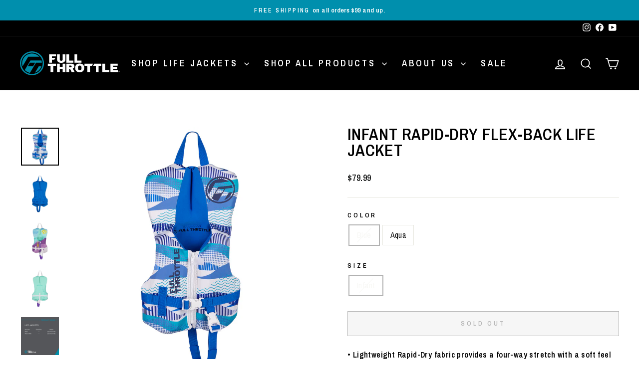

--- FILE ---
content_type: text/html; charset=utf-8
request_url: https://www.fullthrottlewatersports.com/collections/all/products/infant-rapid-dry-flex-back-life-jacket?variant=47262271930655
body_size: 27604
content:
<!doctype html>
<html class="no-js" lang="en" dir="ltr">
<head>
  <meta charset="utf-8">
  <meta http-equiv="X-UA-Compatible" content="IE=edge,chrome=1">
  <meta name="viewport" content="width=device-width,initial-scale=1">
  <meta name="theme-color" content="#008fad">
  <link rel="canonical" href="https://www.fullthrottlewatersports.com/products/infant-rapid-dry-flex-back-life-jacket">
  <link rel="preconnect" href="https://cdn.shopify.com" crossorigin>
  <link rel="preconnect" href="https://fonts.shopifycdn.com" crossorigin>
  <link rel="dns-prefetch" href="https://productreviews.shopifycdn.com">
  <link rel="dns-prefetch" href="https://ajax.googleapis.com">
  <link rel="dns-prefetch" href="https://maps.googleapis.com">
  <link rel="dns-prefetch" href="https://maps.gstatic.com"><link rel="shortcut icon" href="//www.fullthrottlewatersports.com/cdn/shop/files/FullThrottle_Favicon_32x32.png?v=1701371823" type="image/png" /><title>Infant Rapid-Dry Flex-Back Life Jacket
&ndash; Full Throttle Watersports
</title>
<meta name="description" content="• Lightweight Rapid-Dry fabric provides a four-way stretch with a soft feel that dries quickly • Bright colors for greater visibility • Segmented pop-up pillow and grab strap for quick recovery • Front zipper with adjustable waist belt and covered leg strap to keep vest from riding up • Fits infants less than 30 lbs. •"><meta property="og:site_name" content="Full Throttle Watersports">
  <meta property="og:url" content="https://www.fullthrottlewatersports.com/products/infant-rapid-dry-flex-back-life-jacket">
  <meta property="og:title" content="Infant Rapid-Dry Flex-Back Life Jacket">
  <meta property="og:type" content="product">
  <meta property="og:description" content="• Lightweight Rapid-Dry fabric provides a four-way stretch with a soft feel that dries quickly • Bright colors for greater visibility • Segmented pop-up pillow and grab strap for quick recovery • Front zipper with adjustable waist belt and covered leg strap to keep vest from riding up • Fits infants less than 30 lbs. •"><meta property="og:image" content="http://www.fullthrottlewatersports.com/cdn/shop/files/142200-500-000-22.jpg?v=1700683204">
    <meta property="og:image:secure_url" content="https://www.fullthrottlewatersports.com/cdn/shop/files/142200-500-000-22.jpg?v=1700683204">
    <meta property="og:image:width" content="1200">
    <meta property="og:image:height" content="1200"><meta name="twitter:site" content="@">
  <meta name="twitter:card" content="summary_large_image">
  <meta name="twitter:title" content="Infant Rapid-Dry Flex-Back Life Jacket">
  <meta name="twitter:description" content="• Lightweight Rapid-Dry fabric provides a four-way stretch with a soft feel that dries quickly • Bright colors for greater visibility • Segmented pop-up pillow and grab strap for quick recovery • Front zipper with adjustable waist belt and covered leg strap to keep vest from riding up • Fits infants less than 30 lbs. •">
<style data-shopify>@font-face {
  font-family: "Archivo Narrow";
  font-weight: 600;
  font-style: normal;
  font-display: swap;
  src: url("//www.fullthrottlewatersports.com/cdn/fonts/archivo_narrow/archivonarrow_n6.39db873f9e4e9c8ab7083354b267ce7500b7ee9e.woff2") format("woff2"),
       url("//www.fullthrottlewatersports.com/cdn/fonts/archivo_narrow/archivonarrow_n6.997d285d710a777a602467368cc2fbd11a20033e.woff") format("woff");
}

  @font-face {
  font-family: "Archivo Narrow";
  font-weight: 600;
  font-style: normal;
  font-display: swap;
  src: url("//www.fullthrottlewatersports.com/cdn/fonts/archivo_narrow/archivonarrow_n6.39db873f9e4e9c8ab7083354b267ce7500b7ee9e.woff2") format("woff2"),
       url("//www.fullthrottlewatersports.com/cdn/fonts/archivo_narrow/archivonarrow_n6.997d285d710a777a602467368cc2fbd11a20033e.woff") format("woff");
}


  @font-face {
  font-family: "Archivo Narrow";
  font-weight: 600;
  font-style: normal;
  font-display: swap;
  src: url("//www.fullthrottlewatersports.com/cdn/fonts/archivo_narrow/archivonarrow_n6.39db873f9e4e9c8ab7083354b267ce7500b7ee9e.woff2") format("woff2"),
       url("//www.fullthrottlewatersports.com/cdn/fonts/archivo_narrow/archivonarrow_n6.997d285d710a777a602467368cc2fbd11a20033e.woff") format("woff");
}

  @font-face {
  font-family: "Archivo Narrow";
  font-weight: 600;
  font-style: italic;
  font-display: swap;
  src: url("//www.fullthrottlewatersports.com/cdn/fonts/archivo_narrow/archivonarrow_i6.21c69730cb55f9ff454529f520897ee241e78c97.woff2") format("woff2"),
       url("//www.fullthrottlewatersports.com/cdn/fonts/archivo_narrow/archivonarrow_i6.6c25ccdf80ef4616ffdc61ea3e51d7ed480f0d13.woff") format("woff");
}

  @font-face {
  font-family: "Archivo Narrow";
  font-weight: 600;
  font-style: italic;
  font-display: swap;
  src: url("//www.fullthrottlewatersports.com/cdn/fonts/archivo_narrow/archivonarrow_i6.21c69730cb55f9ff454529f520897ee241e78c97.woff2") format("woff2"),
       url("//www.fullthrottlewatersports.com/cdn/fonts/archivo_narrow/archivonarrow_i6.6c25ccdf80ef4616ffdc61ea3e51d7ed480f0d13.woff") format("woff");
}

</style><link href="//www.fullthrottlewatersports.com/cdn/shop/t/5/assets/theme.css?v=93626464380700918791751302250" rel="stylesheet" type="text/css" media="all" />
<style data-shopify>:root {
    --typeHeaderPrimary: "Archivo Narrow";
    --typeHeaderFallback: sans-serif;
    --typeHeaderSize: 38px;
    --typeHeaderWeight: 600;
    --typeHeaderLineHeight: 1;
    --typeHeaderSpacing: 0.025em;

    --typeBasePrimary:"Archivo Narrow";
    --typeBaseFallback:sans-serif;
    --typeBaseSize: 16px;
    --typeBaseWeight: 600;
    --typeBaseSpacing: 0.025em;
    --typeBaseLineHeight: 1.6;
    --typeBaselineHeightMinus01: 1.5;

    --typeCollectionTitle: 24px;

    --iconWeight: 4px;
    --iconLinecaps: miter;

    
        --buttonRadius: 0;
    

    --colorGridOverlayOpacity: 0.1;
    --colorAnnouncement: #008fad;
    --colorAnnouncementText: #ffffff;

    --colorBody: #ffffff;
    --colorBodyAlpha05: rgba(255, 255, 255, 0.05);
    --colorBodyDim: #f2f2f2;
    --colorBodyLightDim: #fafafa;
    --colorBodyMediumDim: #f5f5f5;


    --colorBorder: #e8e8e1;

    --colorBtnPrimary: #008fad;
    --colorBtnPrimaryLight: #00b9e0;
    --colorBtnPrimaryDim: #007a94;
    --colorBtnPrimaryText: #ffffff;

    --colorCartDot: #ff4f33;

    --colorDrawers: #008fad;
    --colorDrawersDim: #007a94;
    --colorDrawerBorder: #e8e8e1;
    --colorDrawerText: #000000;
    --colorDrawerTextDark: #000000;
    --colorDrawerButton: #111111;
    --colorDrawerButtonText: #ffffff;

    --colorFooter: #000000;
    --colorFooterText: #ffffff;
    --colorFooterTextAlpha01: #ffffff;

    --colorGridOverlay: #000000;
    --colorGridOverlayOpacity: 0.1;

    --colorHeaderTextAlpha01: rgba(255, 255, 255, 0.1);

    --colorHeroText: #ffffff;

    --colorSmallImageBg: #ffffff;
    --colorLargeImageBg: #0f0f0f;

    --colorImageOverlay: #000000;
    --colorImageOverlayOpacity: 0.1;
    --colorImageOverlayTextShadow: 0.2;

    --colorLink: #000000;

    --colorModalBg: rgba(230, 230, 230, 0.6);

    --colorNav: #000000;
    --colorNavText: #ffffff;

    --colorPrice: #1c1d1d;

    --colorSaleTag: #008fad;
    --colorSaleTagText: #ffffff;

    --colorTextBody: #000000;
    --colorTextBodyAlpha015: rgba(0, 0, 0, 0.15);
    --colorTextBodyAlpha005: rgba(0, 0, 0, 0.05);
    --colorTextBodyAlpha008: rgba(0, 0, 0, 0.08);
    --colorTextSavings: #C20000;

    --urlIcoSelect: url(//www.fullthrottlewatersports.com/cdn/shop/t/5/assets/ico-select.svg);
    --urlIcoSelectFooter: url(//www.fullthrottlewatersports.com/cdn/shop/t/5/assets/ico-select-footer.svg);
    --urlIcoSelectWhite: url(//www.fullthrottlewatersports.com/cdn/shop/t/5/assets/ico-select-white.svg);

    --grid-gutter: 17px;
    --drawer-gutter: 20px;

    --sizeChartMargin: 25px 0;
    --sizeChartIconMargin: 5px;

    --newsletterReminderPadding: 40px;

    /*Shop Pay Installments*/
    --color-body-text: #000000;
    --color-body: #ffffff;
    --color-bg: #ffffff;
    }

    .placeholder-content {
    background-image: linear-gradient(100deg, #ffffff 40%, #f7f7f7 63%, #ffffff 79%);
    }</style><script>
    document.documentElement.className = document.documentElement.className.replace('no-js', 'js');

    window.theme = window.theme || {};
    theme.routes = {
      home: "/",
      cart: "/cart.js",
      cartPage: "/cart",
      cartAdd: "/cart/add.js",
      cartChange: "/cart/change.js",
      search: "/search",
      predictiveSearch: "/search/suggest"
    };
    theme.strings = {
      soldOut: "Sold Out",
      unavailable: "Unavailable",
      inStockLabel: "In stock, ready to ship",
      oneStockLabel: "Low stock - [count] item left",
      otherStockLabel: "Low stock - [count] items left",
      willNotShipUntil: "Ready to ship [date]",
      willBeInStockAfter: "Back in stock [date]",
      waitingForStock: "Backordered, shipping soon",
      savePrice: "Save [saved_amount]",
      cartEmpty: "Your cart is currently empty.",
      cartTermsConfirmation: "You must agree with the terms and conditions of sales to check out",
      searchCollections: "Collections",
      searchPages: "Pages",
      searchArticles: "Articles",
      productFrom: "from ",
      maxQuantity: "You can only have [quantity] of [title] in your cart."
    };
    theme.settings = {
      cartType: "drawer",
      isCustomerTemplate: false,
      moneyFormat: "${{amount}}",
      saveType: "percent",
      productImageSize: "natural",
      productImageCover: false,
      predictiveSearch: true,
      predictiveSearchType: null,
      predictiveSearchVendor: false,
      predictiveSearchPrice: false,
      quickView: false,
      themeName: 'Impulse',
      themeVersion: "8.0.0"
    };
  </script>

  <script>window.performance && window.performance.mark && window.performance.mark('shopify.content_for_header.start');</script><meta name="google-site-verification" content="85RYiFx8K0BvcceIlLLoiMdoVXMExFSGbjMGp4BmcCA">
<meta name="facebook-domain-verification" content="pqun2ua9swcuncc7rkbaa0lvrah36p">
<meta id="shopify-digital-wallet" name="shopify-digital-wallet" content="/73905209631/digital_wallets/dialog">
<meta name="shopify-checkout-api-token" content="d4753b53bbd0eb450ecec6fb5f25a176">
<link rel="alternate" type="application/json+oembed" href="https://www.fullthrottlewatersports.com/products/infant-rapid-dry-flex-back-life-jacket.oembed">
<script async="async" src="/checkouts/internal/preloads.js?locale=en-US"></script>
<link rel="preconnect" href="https://shop.app" crossorigin="anonymous">
<script async="async" src="https://shop.app/checkouts/internal/preloads.js?locale=en-US&shop_id=73905209631" crossorigin="anonymous"></script>
<script id="apple-pay-shop-capabilities" type="application/json">{"shopId":73905209631,"countryCode":"US","currencyCode":"USD","merchantCapabilities":["supports3DS"],"merchantId":"gid:\/\/shopify\/Shop\/73905209631","merchantName":"Full Throttle Watersports","requiredBillingContactFields":["postalAddress","email","phone"],"requiredShippingContactFields":["postalAddress","email","phone"],"shippingType":"shipping","supportedNetworks":["visa","masterCard","amex","discover","elo","jcb"],"total":{"type":"pending","label":"Full Throttle Watersports","amount":"1.00"},"shopifyPaymentsEnabled":true,"supportsSubscriptions":true}</script>
<script id="shopify-features" type="application/json">{"accessToken":"d4753b53bbd0eb450ecec6fb5f25a176","betas":["rich-media-storefront-analytics"],"domain":"www.fullthrottlewatersports.com","predictiveSearch":true,"shopId":73905209631,"locale":"en"}</script>
<script>var Shopify = Shopify || {};
Shopify.shop = "full-throttle-watersports.myshopify.com";
Shopify.locale = "en";
Shopify.currency = {"active":"USD","rate":"1.0"};
Shopify.country = "US";
Shopify.theme = {"name":"Impulse (v8.0.0) + YOTPO 07-01-25","id":176999137567,"schema_name":"Impulse","schema_version":"8.0.0","theme_store_id":857,"role":"main"};
Shopify.theme.handle = "null";
Shopify.theme.style = {"id":null,"handle":null};
Shopify.cdnHost = "www.fullthrottlewatersports.com/cdn";
Shopify.routes = Shopify.routes || {};
Shopify.routes.root = "/";</script>
<script type="module">!function(o){(o.Shopify=o.Shopify||{}).modules=!0}(window);</script>
<script>!function(o){function n(){var o=[];function n(){o.push(Array.prototype.slice.apply(arguments))}return n.q=o,n}var t=o.Shopify=o.Shopify||{};t.loadFeatures=n(),t.autoloadFeatures=n()}(window);</script>
<script>
  window.ShopifyPay = window.ShopifyPay || {};
  window.ShopifyPay.apiHost = "shop.app\/pay";
  window.ShopifyPay.redirectState = null;
</script>
<script id="shop-js-analytics" type="application/json">{"pageType":"product"}</script>
<script defer="defer" async type="module" src="//www.fullthrottlewatersports.com/cdn/shopifycloud/shop-js/modules/v2/client.init-shop-cart-sync_C5BV16lS.en.esm.js"></script>
<script defer="defer" async type="module" src="//www.fullthrottlewatersports.com/cdn/shopifycloud/shop-js/modules/v2/chunk.common_CygWptCX.esm.js"></script>
<script type="module">
  await import("//www.fullthrottlewatersports.com/cdn/shopifycloud/shop-js/modules/v2/client.init-shop-cart-sync_C5BV16lS.en.esm.js");
await import("//www.fullthrottlewatersports.com/cdn/shopifycloud/shop-js/modules/v2/chunk.common_CygWptCX.esm.js");

  window.Shopify.SignInWithShop?.initShopCartSync?.({"fedCMEnabled":true,"windoidEnabled":true});

</script>
<script>
  window.Shopify = window.Shopify || {};
  if (!window.Shopify.featureAssets) window.Shopify.featureAssets = {};
  window.Shopify.featureAssets['shop-js'] = {"shop-cart-sync":["modules/v2/client.shop-cart-sync_ZFArdW7E.en.esm.js","modules/v2/chunk.common_CygWptCX.esm.js"],"init-fed-cm":["modules/v2/client.init-fed-cm_CmiC4vf6.en.esm.js","modules/v2/chunk.common_CygWptCX.esm.js"],"shop-button":["modules/v2/client.shop-button_tlx5R9nI.en.esm.js","modules/v2/chunk.common_CygWptCX.esm.js"],"shop-cash-offers":["modules/v2/client.shop-cash-offers_DOA2yAJr.en.esm.js","modules/v2/chunk.common_CygWptCX.esm.js","modules/v2/chunk.modal_D71HUcav.esm.js"],"init-windoid":["modules/v2/client.init-windoid_sURxWdc1.en.esm.js","modules/v2/chunk.common_CygWptCX.esm.js"],"shop-toast-manager":["modules/v2/client.shop-toast-manager_ClPi3nE9.en.esm.js","modules/v2/chunk.common_CygWptCX.esm.js"],"init-shop-email-lookup-coordinator":["modules/v2/client.init-shop-email-lookup-coordinator_B8hsDcYM.en.esm.js","modules/v2/chunk.common_CygWptCX.esm.js"],"init-shop-cart-sync":["modules/v2/client.init-shop-cart-sync_C5BV16lS.en.esm.js","modules/v2/chunk.common_CygWptCX.esm.js"],"avatar":["modules/v2/client.avatar_BTnouDA3.en.esm.js"],"pay-button":["modules/v2/client.pay-button_FdsNuTd3.en.esm.js","modules/v2/chunk.common_CygWptCX.esm.js"],"init-customer-accounts":["modules/v2/client.init-customer-accounts_DxDtT_ad.en.esm.js","modules/v2/client.shop-login-button_C5VAVYt1.en.esm.js","modules/v2/chunk.common_CygWptCX.esm.js","modules/v2/chunk.modal_D71HUcav.esm.js"],"init-shop-for-new-customer-accounts":["modules/v2/client.init-shop-for-new-customer-accounts_ChsxoAhi.en.esm.js","modules/v2/client.shop-login-button_C5VAVYt1.en.esm.js","modules/v2/chunk.common_CygWptCX.esm.js","modules/v2/chunk.modal_D71HUcav.esm.js"],"shop-login-button":["modules/v2/client.shop-login-button_C5VAVYt1.en.esm.js","modules/v2/chunk.common_CygWptCX.esm.js","modules/v2/chunk.modal_D71HUcav.esm.js"],"init-customer-accounts-sign-up":["modules/v2/client.init-customer-accounts-sign-up_CPSyQ0Tj.en.esm.js","modules/v2/client.shop-login-button_C5VAVYt1.en.esm.js","modules/v2/chunk.common_CygWptCX.esm.js","modules/v2/chunk.modal_D71HUcav.esm.js"],"shop-follow-button":["modules/v2/client.shop-follow-button_Cva4Ekp9.en.esm.js","modules/v2/chunk.common_CygWptCX.esm.js","modules/v2/chunk.modal_D71HUcav.esm.js"],"checkout-modal":["modules/v2/client.checkout-modal_BPM8l0SH.en.esm.js","modules/v2/chunk.common_CygWptCX.esm.js","modules/v2/chunk.modal_D71HUcav.esm.js"],"lead-capture":["modules/v2/client.lead-capture_Bi8yE_yS.en.esm.js","modules/v2/chunk.common_CygWptCX.esm.js","modules/v2/chunk.modal_D71HUcav.esm.js"],"shop-login":["modules/v2/client.shop-login_D6lNrXab.en.esm.js","modules/v2/chunk.common_CygWptCX.esm.js","modules/v2/chunk.modal_D71HUcav.esm.js"],"payment-terms":["modules/v2/client.payment-terms_CZxnsJam.en.esm.js","modules/v2/chunk.common_CygWptCX.esm.js","modules/v2/chunk.modal_D71HUcav.esm.js"]};
</script>
<script>(function() {
  var isLoaded = false;
  function asyncLoad() {
    if (isLoaded) return;
    isLoaded = true;
    var urls = ["https:\/\/chimpstatic.com\/mcjs-connected\/js\/users\/a41ec430152d34292f5b180c8\/38011bf0bb3685ced9eee7285.js?shop=full-throttle-watersports.myshopify.com","https:\/\/cdn-loyalty.yotpo.com\/loader\/zSEJM736EjVaUkQqxc0r-A.js?shop=full-throttle-watersports.myshopify.com","https:\/\/cdn.kustomerapp.com\/chat-web\/autoload.js?apiKey=eyJhbGciOiJub25lIn0.eyJvcmdOYW1lIjoia2VudG91dGRvb3JzIiwicm9sZXMiOlsib3JnLnRyYWNraW5nIl19.eyJhbGciOiJub25lIn0\u0026brandId=6776c20a92997377fba6ecda\u0026shop=full-throttle-watersports.myshopify.com"];
    for (var i = 0; i < urls.length; i++) {
      var s = document.createElement('script');
      s.type = 'text/javascript';
      s.async = true;
      s.src = urls[i];
      var x = document.getElementsByTagName('script')[0];
      x.parentNode.insertBefore(s, x);
    }
  };
  if(window.attachEvent) {
    window.attachEvent('onload', asyncLoad);
  } else {
    window.addEventListener('load', asyncLoad, false);
  }
})();</script>
<script id="__st">var __st={"a":73905209631,"offset":-21600,"reqid":"6c95b60d-e779-48a2-9045-85c993e62be1-1768759460","pageurl":"www.fullthrottlewatersports.com\/collections\/all\/products\/infant-rapid-dry-flex-back-life-jacket?variant=47262271930655","u":"8d7dada9344b","p":"product","rtyp":"product","rid":8820197720351};</script>
<script>window.ShopifyPaypalV4VisibilityTracking = true;</script>
<script id="captcha-bootstrap">!function(){'use strict';const t='contact',e='account',n='new_comment',o=[[t,t],['blogs',n],['comments',n],[t,'customer']],c=[[e,'customer_login'],[e,'guest_login'],[e,'recover_customer_password'],[e,'create_customer']],r=t=>t.map((([t,e])=>`form[action*='/${t}']:not([data-nocaptcha='true']) input[name='form_type'][value='${e}']`)).join(','),a=t=>()=>t?[...document.querySelectorAll(t)].map((t=>t.form)):[];function s(){const t=[...o],e=r(t);return a(e)}const i='password',u='form_key',d=['recaptcha-v3-token','g-recaptcha-response','h-captcha-response',i],f=()=>{try{return window.sessionStorage}catch{return}},m='__shopify_v',_=t=>t.elements[u];function p(t,e,n=!1){try{const o=window.sessionStorage,c=JSON.parse(o.getItem(e)),{data:r}=function(t){const{data:e,action:n}=t;return t[m]||n?{data:e,action:n}:{data:t,action:n}}(c);for(const[e,n]of Object.entries(r))t.elements[e]&&(t.elements[e].value=n);n&&o.removeItem(e)}catch(o){console.error('form repopulation failed',{error:o})}}const l='form_type',E='cptcha';function T(t){t.dataset[E]=!0}const w=window,h=w.document,L='Shopify',v='ce_forms',y='captcha';let A=!1;((t,e)=>{const n=(g='f06e6c50-85a8-45c8-87d0-21a2b65856fe',I='https://cdn.shopify.com/shopifycloud/storefront-forms-hcaptcha/ce_storefront_forms_captcha_hcaptcha.v1.5.2.iife.js',D={infoText:'Protected by hCaptcha',privacyText:'Privacy',termsText:'Terms'},(t,e,n)=>{const o=w[L][v],c=o.bindForm;if(c)return c(t,g,e,D).then(n);var r;o.q.push([[t,g,e,D],n]),r=I,A||(h.body.append(Object.assign(h.createElement('script'),{id:'captcha-provider',async:!0,src:r})),A=!0)});var g,I,D;w[L]=w[L]||{},w[L][v]=w[L][v]||{},w[L][v].q=[],w[L][y]=w[L][y]||{},w[L][y].protect=function(t,e){n(t,void 0,e),T(t)},Object.freeze(w[L][y]),function(t,e,n,w,h,L){const[v,y,A,g]=function(t,e,n){const i=e?o:[],u=t?c:[],d=[...i,...u],f=r(d),m=r(i),_=r(d.filter((([t,e])=>n.includes(e))));return[a(f),a(m),a(_),s()]}(w,h,L),I=t=>{const e=t.target;return e instanceof HTMLFormElement?e:e&&e.form},D=t=>v().includes(t);t.addEventListener('submit',(t=>{const e=I(t);if(!e)return;const n=D(e)&&!e.dataset.hcaptchaBound&&!e.dataset.recaptchaBound,o=_(e),c=g().includes(e)&&(!o||!o.value);(n||c)&&t.preventDefault(),c&&!n&&(function(t){try{if(!f())return;!function(t){const e=f();if(!e)return;const n=_(t);if(!n)return;const o=n.value;o&&e.removeItem(o)}(t);const e=Array.from(Array(32),(()=>Math.random().toString(36)[2])).join('');!function(t,e){_(t)||t.append(Object.assign(document.createElement('input'),{type:'hidden',name:u})),t.elements[u].value=e}(t,e),function(t,e){const n=f();if(!n)return;const o=[...t.querySelectorAll(`input[type='${i}']`)].map((({name:t})=>t)),c=[...d,...o],r={};for(const[a,s]of new FormData(t).entries())c.includes(a)||(r[a]=s);n.setItem(e,JSON.stringify({[m]:1,action:t.action,data:r}))}(t,e)}catch(e){console.error('failed to persist form',e)}}(e),e.submit())}));const S=(t,e)=>{t&&!t.dataset[E]&&(n(t,e.some((e=>e===t))),T(t))};for(const o of['focusin','change'])t.addEventListener(o,(t=>{const e=I(t);D(e)&&S(e,y())}));const B=e.get('form_key'),M=e.get(l),P=B&&M;t.addEventListener('DOMContentLoaded',(()=>{const t=y();if(P)for(const e of t)e.elements[l].value===M&&p(e,B);[...new Set([...A(),...v().filter((t=>'true'===t.dataset.shopifyCaptcha))])].forEach((e=>S(e,t)))}))}(h,new URLSearchParams(w.location.search),n,t,e,['guest_login'])})(!0,!0)}();</script>
<script integrity="sha256-4kQ18oKyAcykRKYeNunJcIwy7WH5gtpwJnB7kiuLZ1E=" data-source-attribution="shopify.loadfeatures" defer="defer" src="//www.fullthrottlewatersports.com/cdn/shopifycloud/storefront/assets/storefront/load_feature-a0a9edcb.js" crossorigin="anonymous"></script>
<script crossorigin="anonymous" defer="defer" src="//www.fullthrottlewatersports.com/cdn/shopifycloud/storefront/assets/shopify_pay/storefront-65b4c6d7.js?v=20250812"></script>
<script data-source-attribution="shopify.dynamic_checkout.dynamic.init">var Shopify=Shopify||{};Shopify.PaymentButton=Shopify.PaymentButton||{isStorefrontPortableWallets:!0,init:function(){window.Shopify.PaymentButton.init=function(){};var t=document.createElement("script");t.src="https://www.fullthrottlewatersports.com/cdn/shopifycloud/portable-wallets/latest/portable-wallets.en.js",t.type="module",document.head.appendChild(t)}};
</script>
<script data-source-attribution="shopify.dynamic_checkout.buyer_consent">
  function portableWalletsHideBuyerConsent(e){var t=document.getElementById("shopify-buyer-consent"),n=document.getElementById("shopify-subscription-policy-button");t&&n&&(t.classList.add("hidden"),t.setAttribute("aria-hidden","true"),n.removeEventListener("click",e))}function portableWalletsShowBuyerConsent(e){var t=document.getElementById("shopify-buyer-consent"),n=document.getElementById("shopify-subscription-policy-button");t&&n&&(t.classList.remove("hidden"),t.removeAttribute("aria-hidden"),n.addEventListener("click",e))}window.Shopify?.PaymentButton&&(window.Shopify.PaymentButton.hideBuyerConsent=portableWalletsHideBuyerConsent,window.Shopify.PaymentButton.showBuyerConsent=portableWalletsShowBuyerConsent);
</script>
<script>
  function portableWalletsCleanup(e){e&&e.src&&console.error("Failed to load portable wallets script "+e.src);var t=document.querySelectorAll("shopify-accelerated-checkout .shopify-payment-button__skeleton, shopify-accelerated-checkout-cart .wallet-cart-button__skeleton"),e=document.getElementById("shopify-buyer-consent");for(let e=0;e<t.length;e++)t[e].remove();e&&e.remove()}function portableWalletsNotLoadedAsModule(e){e instanceof ErrorEvent&&"string"==typeof e.message&&e.message.includes("import.meta")&&"string"==typeof e.filename&&e.filename.includes("portable-wallets")&&(window.removeEventListener("error",portableWalletsNotLoadedAsModule),window.Shopify.PaymentButton.failedToLoad=e,"loading"===document.readyState?document.addEventListener("DOMContentLoaded",window.Shopify.PaymentButton.init):window.Shopify.PaymentButton.init())}window.addEventListener("error",portableWalletsNotLoadedAsModule);
</script>

<script type="module" src="https://www.fullthrottlewatersports.com/cdn/shopifycloud/portable-wallets/latest/portable-wallets.en.js" onError="portableWalletsCleanup(this)" crossorigin="anonymous"></script>
<script nomodule>
  document.addEventListener("DOMContentLoaded", portableWalletsCleanup);
</script>

<link id="shopify-accelerated-checkout-styles" rel="stylesheet" media="screen" href="https://www.fullthrottlewatersports.com/cdn/shopifycloud/portable-wallets/latest/accelerated-checkout-backwards-compat.css" crossorigin="anonymous">
<style id="shopify-accelerated-checkout-cart">
        #shopify-buyer-consent {
  margin-top: 1em;
  display: inline-block;
  width: 100%;
}

#shopify-buyer-consent.hidden {
  display: none;
}

#shopify-subscription-policy-button {
  background: none;
  border: none;
  padding: 0;
  text-decoration: underline;
  font-size: inherit;
  cursor: pointer;
}

#shopify-subscription-policy-button::before {
  box-shadow: none;
}

      </style>

<script>window.performance && window.performance.mark && window.performance.mark('shopify.content_for_header.end');</script>

  <script src="//www.fullthrottlewatersports.com/cdn/shop/t/5/assets/vendor-scripts-v11.js" defer="defer"></script><script src="//www.fullthrottlewatersports.com/cdn/shop/t/5/assets/theme.js?v=22325264162658116151751302222" defer="defer"></script>
<!-- BEGIN app block: shopify://apps/klaviyo-email-marketing-sms/blocks/klaviyo-onsite-embed/2632fe16-c075-4321-a88b-50b567f42507 -->












  <script async src="https://static.klaviyo.com/onsite/js/VKBhyY/klaviyo.js?company_id=VKBhyY"></script>
  <script>!function(){if(!window.klaviyo){window._klOnsite=window._klOnsite||[];try{window.klaviyo=new Proxy({},{get:function(n,i){return"push"===i?function(){var n;(n=window._klOnsite).push.apply(n,arguments)}:function(){for(var n=arguments.length,o=new Array(n),w=0;w<n;w++)o[w]=arguments[w];var t="function"==typeof o[o.length-1]?o.pop():void 0,e=new Promise((function(n){window._klOnsite.push([i].concat(o,[function(i){t&&t(i),n(i)}]))}));return e}}})}catch(n){window.klaviyo=window.klaviyo||[],window.klaviyo.push=function(){var n;(n=window._klOnsite).push.apply(n,arguments)}}}}();</script>

  
    <script id="viewed_product">
      if (item == null) {
        var _learnq = _learnq || [];

        var MetafieldReviews = null
        var MetafieldYotpoRating = null
        var MetafieldYotpoCount = null
        var MetafieldLooxRating = null
        var MetafieldLooxCount = null
        var okendoProduct = null
        var okendoProductReviewCount = null
        var okendoProductReviewAverageValue = null
        try {
          // The following fields are used for Customer Hub recently viewed in order to add reviews.
          // This information is not part of __kla_viewed. Instead, it is part of __kla_viewed_reviewed_items
          MetafieldReviews = {"rating_count":0};
          MetafieldYotpoRating = "0"
          MetafieldYotpoCount = "0"
          MetafieldLooxRating = null
          MetafieldLooxCount = null

          okendoProduct = null
          // If the okendo metafield is not legacy, it will error, which then requires the new json formatted data
          if (okendoProduct && 'error' in okendoProduct) {
            okendoProduct = null
          }
          okendoProductReviewCount = okendoProduct ? okendoProduct.reviewCount : null
          okendoProductReviewAverageValue = okendoProduct ? okendoProduct.reviewAverageValue : null
        } catch (error) {
          console.error('Error in Klaviyo onsite reviews tracking:', error);
        }

        var item = {
          Name: "Infant Rapid-Dry Flex-Back Life Jacket",
          ProductID: 8820197720351,
          Categories: ["All Life Jackets","Infant and Child Vests","Life Jackets","Shop Full Throttle","Wakeboard Life Jackets | Flexible Life Jackets"],
          ImageURL: "https://www.fullthrottlewatersports.com/cdn/shop/files/142200-500-000-22_grande.jpg?v=1700683204",
          URL: "https://www.fullthrottlewatersports.com/products/infant-rapid-dry-flex-back-life-jacket",
          Brand: "Full Throttle",
          Price: "$79.99",
          Value: "79.99",
          CompareAtPrice: "$79.99"
        };
        _learnq.push(['track', 'Viewed Product', item]);
        _learnq.push(['trackViewedItem', {
          Title: item.Name,
          ItemId: item.ProductID,
          Categories: item.Categories,
          ImageUrl: item.ImageURL,
          Url: item.URL,
          Metadata: {
            Brand: item.Brand,
            Price: item.Price,
            Value: item.Value,
            CompareAtPrice: item.CompareAtPrice
          },
          metafields:{
            reviews: MetafieldReviews,
            yotpo:{
              rating: MetafieldYotpoRating,
              count: MetafieldYotpoCount,
            },
            loox:{
              rating: MetafieldLooxRating,
              count: MetafieldLooxCount,
            },
            okendo: {
              rating: okendoProductReviewAverageValue,
              count: okendoProductReviewCount,
            }
          }
        }]);
      }
    </script>
  




  <script>
    window.klaviyoReviewsProductDesignMode = false
  </script>







<!-- END app block --><!-- BEGIN app block: shopify://apps/yotpo-product-reviews/blocks/settings/eb7dfd7d-db44-4334-bc49-c893b51b36cf -->


  <script type="text/javascript" src="https://cdn-widgetsrepository.yotpo.com/v1/loader/s7ihtyziF2F80Q1vBPI6uY7lZvemCA0nF2EYZrsZ?languageCode=en" async></script>



  
<!-- END app block --><link href="https://monorail-edge.shopifysvc.com" rel="dns-prefetch">
<script>(function(){if ("sendBeacon" in navigator && "performance" in window) {try {var session_token_from_headers = performance.getEntriesByType('navigation')[0].serverTiming.find(x => x.name == '_s').description;} catch {var session_token_from_headers = undefined;}var session_cookie_matches = document.cookie.match(/_shopify_s=([^;]*)/);var session_token_from_cookie = session_cookie_matches && session_cookie_matches.length === 2 ? session_cookie_matches[1] : "";var session_token = session_token_from_headers || session_token_from_cookie || "";function handle_abandonment_event(e) {var entries = performance.getEntries().filter(function(entry) {return /monorail-edge.shopifysvc.com/.test(entry.name);});if (!window.abandonment_tracked && entries.length === 0) {window.abandonment_tracked = true;var currentMs = Date.now();var navigation_start = performance.timing.navigationStart;var payload = {shop_id: 73905209631,url: window.location.href,navigation_start,duration: currentMs - navigation_start,session_token,page_type: "product"};window.navigator.sendBeacon("https://monorail-edge.shopifysvc.com/v1/produce", JSON.stringify({schema_id: "online_store_buyer_site_abandonment/1.1",payload: payload,metadata: {event_created_at_ms: currentMs,event_sent_at_ms: currentMs}}));}}window.addEventListener('pagehide', handle_abandonment_event);}}());</script>
<script id="web-pixels-manager-setup">(function e(e,d,r,n,o){if(void 0===o&&(o={}),!Boolean(null===(a=null===(i=window.Shopify)||void 0===i?void 0:i.analytics)||void 0===a?void 0:a.replayQueue)){var i,a;window.Shopify=window.Shopify||{};var t=window.Shopify;t.analytics=t.analytics||{};var s=t.analytics;s.replayQueue=[],s.publish=function(e,d,r){return s.replayQueue.push([e,d,r]),!0};try{self.performance.mark("wpm:start")}catch(e){}var l=function(){var e={modern:/Edge?\/(1{2}[4-9]|1[2-9]\d|[2-9]\d{2}|\d{4,})\.\d+(\.\d+|)|Firefox\/(1{2}[4-9]|1[2-9]\d|[2-9]\d{2}|\d{4,})\.\d+(\.\d+|)|Chrom(ium|e)\/(9{2}|\d{3,})\.\d+(\.\d+|)|(Maci|X1{2}).+ Version\/(15\.\d+|(1[6-9]|[2-9]\d|\d{3,})\.\d+)([,.]\d+|)( \(\w+\)|)( Mobile\/\w+|) Safari\/|Chrome.+OPR\/(9{2}|\d{3,})\.\d+\.\d+|(CPU[ +]OS|iPhone[ +]OS|CPU[ +]iPhone|CPU IPhone OS|CPU iPad OS)[ +]+(15[._]\d+|(1[6-9]|[2-9]\d|\d{3,})[._]\d+)([._]\d+|)|Android:?[ /-](13[3-9]|1[4-9]\d|[2-9]\d{2}|\d{4,})(\.\d+|)(\.\d+|)|Android.+Firefox\/(13[5-9]|1[4-9]\d|[2-9]\d{2}|\d{4,})\.\d+(\.\d+|)|Android.+Chrom(ium|e)\/(13[3-9]|1[4-9]\d|[2-9]\d{2}|\d{4,})\.\d+(\.\d+|)|SamsungBrowser\/([2-9]\d|\d{3,})\.\d+/,legacy:/Edge?\/(1[6-9]|[2-9]\d|\d{3,})\.\d+(\.\d+|)|Firefox\/(5[4-9]|[6-9]\d|\d{3,})\.\d+(\.\d+|)|Chrom(ium|e)\/(5[1-9]|[6-9]\d|\d{3,})\.\d+(\.\d+|)([\d.]+$|.*Safari\/(?![\d.]+ Edge\/[\d.]+$))|(Maci|X1{2}).+ Version\/(10\.\d+|(1[1-9]|[2-9]\d|\d{3,})\.\d+)([,.]\d+|)( \(\w+\)|)( Mobile\/\w+|) Safari\/|Chrome.+OPR\/(3[89]|[4-9]\d|\d{3,})\.\d+\.\d+|(CPU[ +]OS|iPhone[ +]OS|CPU[ +]iPhone|CPU IPhone OS|CPU iPad OS)[ +]+(10[._]\d+|(1[1-9]|[2-9]\d|\d{3,})[._]\d+)([._]\d+|)|Android:?[ /-](13[3-9]|1[4-9]\d|[2-9]\d{2}|\d{4,})(\.\d+|)(\.\d+|)|Mobile Safari.+OPR\/([89]\d|\d{3,})\.\d+\.\d+|Android.+Firefox\/(13[5-9]|1[4-9]\d|[2-9]\d{2}|\d{4,})\.\d+(\.\d+|)|Android.+Chrom(ium|e)\/(13[3-9]|1[4-9]\d|[2-9]\d{2}|\d{4,})\.\d+(\.\d+|)|Android.+(UC? ?Browser|UCWEB|U3)[ /]?(15\.([5-9]|\d{2,})|(1[6-9]|[2-9]\d|\d{3,})\.\d+)\.\d+|SamsungBrowser\/(5\.\d+|([6-9]|\d{2,})\.\d+)|Android.+MQ{2}Browser\/(14(\.(9|\d{2,})|)|(1[5-9]|[2-9]\d|\d{3,})(\.\d+|))(\.\d+|)|K[Aa][Ii]OS\/(3\.\d+|([4-9]|\d{2,})\.\d+)(\.\d+|)/},d=e.modern,r=e.legacy,n=navigator.userAgent;return n.match(d)?"modern":n.match(r)?"legacy":"unknown"}(),u="modern"===l?"modern":"legacy",c=(null!=n?n:{modern:"",legacy:""})[u],f=function(e){return[e.baseUrl,"/wpm","/b",e.hashVersion,"modern"===e.buildTarget?"m":"l",".js"].join("")}({baseUrl:d,hashVersion:r,buildTarget:u}),m=function(e){var d=e.version,r=e.bundleTarget,n=e.surface,o=e.pageUrl,i=e.monorailEndpoint;return{emit:function(e){var a=e.status,t=e.errorMsg,s=(new Date).getTime(),l=JSON.stringify({metadata:{event_sent_at_ms:s},events:[{schema_id:"web_pixels_manager_load/3.1",payload:{version:d,bundle_target:r,page_url:o,status:a,surface:n,error_msg:t},metadata:{event_created_at_ms:s}}]});if(!i)return console&&console.warn&&console.warn("[Web Pixels Manager] No Monorail endpoint provided, skipping logging."),!1;try{return self.navigator.sendBeacon.bind(self.navigator)(i,l)}catch(e){}var u=new XMLHttpRequest;try{return u.open("POST",i,!0),u.setRequestHeader("Content-Type","text/plain"),u.send(l),!0}catch(e){return console&&console.warn&&console.warn("[Web Pixels Manager] Got an unhandled error while logging to Monorail."),!1}}}}({version:r,bundleTarget:l,surface:e.surface,pageUrl:self.location.href,monorailEndpoint:e.monorailEndpoint});try{o.browserTarget=l,function(e){var d=e.src,r=e.async,n=void 0===r||r,o=e.onload,i=e.onerror,a=e.sri,t=e.scriptDataAttributes,s=void 0===t?{}:t,l=document.createElement("script"),u=document.querySelector("head"),c=document.querySelector("body");if(l.async=n,l.src=d,a&&(l.integrity=a,l.crossOrigin="anonymous"),s)for(var f in s)if(Object.prototype.hasOwnProperty.call(s,f))try{l.dataset[f]=s[f]}catch(e){}if(o&&l.addEventListener("load",o),i&&l.addEventListener("error",i),u)u.appendChild(l);else{if(!c)throw new Error("Did not find a head or body element to append the script");c.appendChild(l)}}({src:f,async:!0,onload:function(){if(!function(){var e,d;return Boolean(null===(d=null===(e=window.Shopify)||void 0===e?void 0:e.analytics)||void 0===d?void 0:d.initialized)}()){var d=window.webPixelsManager.init(e)||void 0;if(d){var r=window.Shopify.analytics;r.replayQueue.forEach((function(e){var r=e[0],n=e[1],o=e[2];d.publishCustomEvent(r,n,o)})),r.replayQueue=[],r.publish=d.publishCustomEvent,r.visitor=d.visitor,r.initialized=!0}}},onerror:function(){return m.emit({status:"failed",errorMsg:"".concat(f," has failed to load")})},sri:function(e){var d=/^sha384-[A-Za-z0-9+/=]+$/;return"string"==typeof e&&d.test(e)}(c)?c:"",scriptDataAttributes:o}),m.emit({status:"loading"})}catch(e){m.emit({status:"failed",errorMsg:(null==e?void 0:e.message)||"Unknown error"})}}})({shopId: 73905209631,storefrontBaseUrl: "https://www.fullthrottlewatersports.com",extensionsBaseUrl: "https://extensions.shopifycdn.com/cdn/shopifycloud/web-pixels-manager",monorailEndpoint: "https://monorail-edge.shopifysvc.com/unstable/produce_batch",surface: "storefront-renderer",enabledBetaFlags: ["2dca8a86"],webPixelsConfigList: [{"id":"1954873631","configuration":"{\"accountID\":\"VKBhyY\",\"webPixelConfig\":\"eyJlbmFibGVBZGRlZFRvQ2FydEV2ZW50cyI6IHRydWV9\"}","eventPayloadVersion":"v1","runtimeContext":"STRICT","scriptVersion":"524f6c1ee37bacdca7657a665bdca589","type":"APP","apiClientId":123074,"privacyPurposes":["ANALYTICS","MARKETING"],"dataSharingAdjustments":{"protectedCustomerApprovalScopes":["read_customer_address","read_customer_email","read_customer_name","read_customer_personal_data","read_customer_phone"]}},{"id":"737542431","configuration":"{\"config\":\"{\\\"google_tag_ids\\\":[\\\"G-7KJY9GT01J\\\",\\\"AW-11453863734\\\"],\\\"target_country\\\":\\\"US\\\",\\\"gtag_events\\\":[{\\\"type\\\":\\\"search\\\",\\\"action_label\\\":[\\\"G-7KJY9GT01J\\\",\\\"AW-11453863734\\\/WOPdCJWYvIEZELau0NUq\\\"]},{\\\"type\\\":\\\"begin_checkout\\\",\\\"action_label\\\":[\\\"G-7KJY9GT01J\\\",\\\"AW-11453863734\\\/Eq0JCJuYvIEZELau0NUq\\\"]},{\\\"type\\\":\\\"view_item\\\",\\\"action_label\\\":[\\\"G-7KJY9GT01J\\\",\\\"AW-11453863734\\\/xqZACJKYvIEZELau0NUq\\\"]},{\\\"type\\\":\\\"purchase\\\",\\\"action_label\\\":[\\\"G-7KJY9GT01J\\\",\\\"AW-11453863734\\\/UT3RCIyYvIEZELau0NUq\\\"]},{\\\"type\\\":\\\"page_view\\\",\\\"action_label\\\":[\\\"G-7KJY9GT01J\\\",\\\"AW-11453863734\\\/pli-CI-YvIEZELau0NUq\\\"]},{\\\"type\\\":\\\"add_payment_info\\\",\\\"action_label\\\":[\\\"G-7KJY9GT01J\\\",\\\"AW-11453863734\\\/xNPjCJ6YvIEZELau0NUq\\\"]},{\\\"type\\\":\\\"add_to_cart\\\",\\\"action_label\\\":[\\\"G-7KJY9GT01J\\\",\\\"AW-11453863734\\\/SdMQCJiYvIEZELau0NUq\\\"]}],\\\"enable_monitoring_mode\\\":false}\"}","eventPayloadVersion":"v1","runtimeContext":"OPEN","scriptVersion":"b2a88bafab3e21179ed38636efcd8a93","type":"APP","apiClientId":1780363,"privacyPurposes":[],"dataSharingAdjustments":{"protectedCustomerApprovalScopes":["read_customer_address","read_customer_email","read_customer_name","read_customer_personal_data","read_customer_phone"]}},{"id":"360579359","configuration":"{\"pixel_id\":\"1154762581952426\",\"pixel_type\":\"facebook_pixel\",\"metaapp_system_user_token\":\"-\"}","eventPayloadVersion":"v1","runtimeContext":"OPEN","scriptVersion":"ca16bc87fe92b6042fbaa3acc2fbdaa6","type":"APP","apiClientId":2329312,"privacyPurposes":["ANALYTICS","MARKETING","SALE_OF_DATA"],"dataSharingAdjustments":{"protectedCustomerApprovalScopes":["read_customer_address","read_customer_email","read_customer_name","read_customer_personal_data","read_customer_phone"]}},{"id":"shopify-app-pixel","configuration":"{}","eventPayloadVersion":"v1","runtimeContext":"STRICT","scriptVersion":"0450","apiClientId":"shopify-pixel","type":"APP","privacyPurposes":["ANALYTICS","MARKETING"]},{"id":"shopify-custom-pixel","eventPayloadVersion":"v1","runtimeContext":"LAX","scriptVersion":"0450","apiClientId":"shopify-pixel","type":"CUSTOM","privacyPurposes":["ANALYTICS","MARKETING"]}],isMerchantRequest: false,initData: {"shop":{"name":"Full Throttle Watersports","paymentSettings":{"currencyCode":"USD"},"myshopifyDomain":"full-throttle-watersports.myshopify.com","countryCode":"US","storefrontUrl":"https:\/\/www.fullthrottlewatersports.com"},"customer":null,"cart":null,"checkout":null,"productVariants":[{"price":{"amount":79.99,"currencyCode":"USD"},"product":{"title":"Infant Rapid-Dry Flex-Back Life Jacket","vendor":"Full Throttle","id":"8820197720351","untranslatedTitle":"Infant Rapid-Dry Flex-Back Life Jacket","url":"\/products\/infant-rapid-dry-flex-back-life-jacket","type":"Life Jackets"},"id":"47262271930655","image":{"src":"\/\/www.fullthrottlewatersports.com\/cdn\/shop\/files\/142200-500-000-22.jpg?v=1700683204"},"sku":"142200-500-000-22","title":"Blue \/ Infant","untranslatedTitle":"Blue \/ Infant"},{"price":{"amount":79.99,"currencyCode":"USD"},"product":{"title":"Infant Rapid-Dry Flex-Back Life Jacket","vendor":"Full Throttle","id":"8820197720351","untranslatedTitle":"Infant Rapid-Dry Flex-Back Life Jacket","url":"\/products\/infant-rapid-dry-flex-back-life-jacket","type":"Life Jackets"},"id":"47262271963423","image":{"src":"\/\/www.fullthrottlewatersports.com\/cdn\/shop\/files\/142200-505-000-22.jpg?v=1700683204"},"sku":"142200-505-000-22","title":"Aqua \/ Infant","untranslatedTitle":"Aqua \/ Infant"}],"purchasingCompany":null},},"https://www.fullthrottlewatersports.com/cdn","fcfee988w5aeb613cpc8e4bc33m6693e112",{"modern":"","legacy":""},{"shopId":"73905209631","storefrontBaseUrl":"https:\/\/www.fullthrottlewatersports.com","extensionBaseUrl":"https:\/\/extensions.shopifycdn.com\/cdn\/shopifycloud\/web-pixels-manager","surface":"storefront-renderer","enabledBetaFlags":"[\"2dca8a86\"]","isMerchantRequest":"false","hashVersion":"fcfee988w5aeb613cpc8e4bc33m6693e112","publish":"custom","events":"[[\"page_viewed\",{}],[\"product_viewed\",{\"productVariant\":{\"price\":{\"amount\":79.99,\"currencyCode\":\"USD\"},\"product\":{\"title\":\"Infant Rapid-Dry Flex-Back Life Jacket\",\"vendor\":\"Full Throttle\",\"id\":\"8820197720351\",\"untranslatedTitle\":\"Infant Rapid-Dry Flex-Back Life Jacket\",\"url\":\"\/products\/infant-rapid-dry-flex-back-life-jacket\",\"type\":\"Life Jackets\"},\"id\":\"47262271930655\",\"image\":{\"src\":\"\/\/www.fullthrottlewatersports.com\/cdn\/shop\/files\/142200-500-000-22.jpg?v=1700683204\"},\"sku\":\"142200-500-000-22\",\"title\":\"Blue \/ Infant\",\"untranslatedTitle\":\"Blue \/ Infant\"}}]]"});</script><script>
  window.ShopifyAnalytics = window.ShopifyAnalytics || {};
  window.ShopifyAnalytics.meta = window.ShopifyAnalytics.meta || {};
  window.ShopifyAnalytics.meta.currency = 'USD';
  var meta = {"product":{"id":8820197720351,"gid":"gid:\/\/shopify\/Product\/8820197720351","vendor":"Full Throttle","type":"Life Jackets","handle":"infant-rapid-dry-flex-back-life-jacket","variants":[{"id":47262271930655,"price":7999,"name":"Infant Rapid-Dry Flex-Back Life Jacket - Blue \/ Infant","public_title":"Blue \/ Infant","sku":"142200-500-000-22"},{"id":47262271963423,"price":7999,"name":"Infant Rapid-Dry Flex-Back Life Jacket - Aqua \/ Infant","public_title":"Aqua \/ Infant","sku":"142200-505-000-22"}],"remote":false},"page":{"pageType":"product","resourceType":"product","resourceId":8820197720351,"requestId":"6c95b60d-e779-48a2-9045-85c993e62be1-1768759460"}};
  for (var attr in meta) {
    window.ShopifyAnalytics.meta[attr] = meta[attr];
  }
</script>
<script class="analytics">
  (function () {
    var customDocumentWrite = function(content) {
      var jquery = null;

      if (window.jQuery) {
        jquery = window.jQuery;
      } else if (window.Checkout && window.Checkout.$) {
        jquery = window.Checkout.$;
      }

      if (jquery) {
        jquery('body').append(content);
      }
    };

    var hasLoggedConversion = function(token) {
      if (token) {
        return document.cookie.indexOf('loggedConversion=' + token) !== -1;
      }
      return false;
    }

    var setCookieIfConversion = function(token) {
      if (token) {
        var twoMonthsFromNow = new Date(Date.now());
        twoMonthsFromNow.setMonth(twoMonthsFromNow.getMonth() + 2);

        document.cookie = 'loggedConversion=' + token + '; expires=' + twoMonthsFromNow;
      }
    }

    var trekkie = window.ShopifyAnalytics.lib = window.trekkie = window.trekkie || [];
    if (trekkie.integrations) {
      return;
    }
    trekkie.methods = [
      'identify',
      'page',
      'ready',
      'track',
      'trackForm',
      'trackLink'
    ];
    trekkie.factory = function(method) {
      return function() {
        var args = Array.prototype.slice.call(arguments);
        args.unshift(method);
        trekkie.push(args);
        return trekkie;
      };
    };
    for (var i = 0; i < trekkie.methods.length; i++) {
      var key = trekkie.methods[i];
      trekkie[key] = trekkie.factory(key);
    }
    trekkie.load = function(config) {
      trekkie.config = config || {};
      trekkie.config.initialDocumentCookie = document.cookie;
      var first = document.getElementsByTagName('script')[0];
      var script = document.createElement('script');
      script.type = 'text/javascript';
      script.onerror = function(e) {
        var scriptFallback = document.createElement('script');
        scriptFallback.type = 'text/javascript';
        scriptFallback.onerror = function(error) {
                var Monorail = {
      produce: function produce(monorailDomain, schemaId, payload) {
        var currentMs = new Date().getTime();
        var event = {
          schema_id: schemaId,
          payload: payload,
          metadata: {
            event_created_at_ms: currentMs,
            event_sent_at_ms: currentMs
          }
        };
        return Monorail.sendRequest("https://" + monorailDomain + "/v1/produce", JSON.stringify(event));
      },
      sendRequest: function sendRequest(endpointUrl, payload) {
        // Try the sendBeacon API
        if (window && window.navigator && typeof window.navigator.sendBeacon === 'function' && typeof window.Blob === 'function' && !Monorail.isIos12()) {
          var blobData = new window.Blob([payload], {
            type: 'text/plain'
          });

          if (window.navigator.sendBeacon(endpointUrl, blobData)) {
            return true;
          } // sendBeacon was not successful

        } // XHR beacon

        var xhr = new XMLHttpRequest();

        try {
          xhr.open('POST', endpointUrl);
          xhr.setRequestHeader('Content-Type', 'text/plain');
          xhr.send(payload);
        } catch (e) {
          console.log(e);
        }

        return false;
      },
      isIos12: function isIos12() {
        return window.navigator.userAgent.lastIndexOf('iPhone; CPU iPhone OS 12_') !== -1 || window.navigator.userAgent.lastIndexOf('iPad; CPU OS 12_') !== -1;
      }
    };
    Monorail.produce('monorail-edge.shopifysvc.com',
      'trekkie_storefront_load_errors/1.1',
      {shop_id: 73905209631,
      theme_id: 176999137567,
      app_name: "storefront",
      context_url: window.location.href,
      source_url: "//www.fullthrottlewatersports.com/cdn/s/trekkie.storefront.cd680fe47e6c39ca5d5df5f0a32d569bc48c0f27.min.js"});

        };
        scriptFallback.async = true;
        scriptFallback.src = '//www.fullthrottlewatersports.com/cdn/s/trekkie.storefront.cd680fe47e6c39ca5d5df5f0a32d569bc48c0f27.min.js';
        first.parentNode.insertBefore(scriptFallback, first);
      };
      script.async = true;
      script.src = '//www.fullthrottlewatersports.com/cdn/s/trekkie.storefront.cd680fe47e6c39ca5d5df5f0a32d569bc48c0f27.min.js';
      first.parentNode.insertBefore(script, first);
    };
    trekkie.load(
      {"Trekkie":{"appName":"storefront","development":false,"defaultAttributes":{"shopId":73905209631,"isMerchantRequest":null,"themeId":176999137567,"themeCityHash":"12707012865891683923","contentLanguage":"en","currency":"USD"},"isServerSideCookieWritingEnabled":true,"monorailRegion":"shop_domain","enabledBetaFlags":["65f19447"]},"Session Attribution":{},"S2S":{"facebookCapiEnabled":true,"source":"trekkie-storefront-renderer","apiClientId":580111}}
    );

    var loaded = false;
    trekkie.ready(function() {
      if (loaded) return;
      loaded = true;

      window.ShopifyAnalytics.lib = window.trekkie;

      var originalDocumentWrite = document.write;
      document.write = customDocumentWrite;
      try { window.ShopifyAnalytics.merchantGoogleAnalytics.call(this); } catch(error) {};
      document.write = originalDocumentWrite;

      window.ShopifyAnalytics.lib.page(null,{"pageType":"product","resourceType":"product","resourceId":8820197720351,"requestId":"6c95b60d-e779-48a2-9045-85c993e62be1-1768759460","shopifyEmitted":true});

      var match = window.location.pathname.match(/checkouts\/(.+)\/(thank_you|post_purchase)/)
      var token = match? match[1]: undefined;
      if (!hasLoggedConversion(token)) {
        setCookieIfConversion(token);
        window.ShopifyAnalytics.lib.track("Viewed Product",{"currency":"USD","variantId":47262271930655,"productId":8820197720351,"productGid":"gid:\/\/shopify\/Product\/8820197720351","name":"Infant Rapid-Dry Flex-Back Life Jacket - Blue \/ Infant","price":"79.99","sku":"142200-500-000-22","brand":"Full Throttle","variant":"Blue \/ Infant","category":"Life Jackets","nonInteraction":true,"remote":false},undefined,undefined,{"shopifyEmitted":true});
      window.ShopifyAnalytics.lib.track("monorail:\/\/trekkie_storefront_viewed_product\/1.1",{"currency":"USD","variantId":47262271930655,"productId":8820197720351,"productGid":"gid:\/\/shopify\/Product\/8820197720351","name":"Infant Rapid-Dry Flex-Back Life Jacket - Blue \/ Infant","price":"79.99","sku":"142200-500-000-22","brand":"Full Throttle","variant":"Blue \/ Infant","category":"Life Jackets","nonInteraction":true,"remote":false,"referer":"https:\/\/www.fullthrottlewatersports.com\/collections\/all\/products\/infant-rapid-dry-flex-back-life-jacket?variant=47262271930655"});
      }
    });


        var eventsListenerScript = document.createElement('script');
        eventsListenerScript.async = true;
        eventsListenerScript.src = "//www.fullthrottlewatersports.com/cdn/shopifycloud/storefront/assets/shop_events_listener-3da45d37.js";
        document.getElementsByTagName('head')[0].appendChild(eventsListenerScript);

})();</script>
<script
  defer
  src="https://www.fullthrottlewatersports.com/cdn/shopifycloud/perf-kit/shopify-perf-kit-3.0.4.min.js"
  data-application="storefront-renderer"
  data-shop-id="73905209631"
  data-render-region="gcp-us-central1"
  data-page-type="product"
  data-theme-instance-id="176999137567"
  data-theme-name="Impulse"
  data-theme-version="8.0.0"
  data-monorail-region="shop_domain"
  data-resource-timing-sampling-rate="10"
  data-shs="true"
  data-shs-beacon="true"
  data-shs-export-with-fetch="true"
  data-shs-logs-sample-rate="1"
  data-shs-beacon-endpoint="https://www.fullthrottlewatersports.com/api/collect"
></script>
</head>

<body class="template-product" data-center-text="true" data-button_style="square" data-type_header_capitalize="true" data-type_headers_align_text="true" data-type_product_capitalize="true" data-swatch_style="round" >

  <a class="in-page-link visually-hidden skip-link" href="#MainContent">Skip to content</a>

  <div id="PageContainer" class="page-container">
    <div class="transition-body"><!-- BEGIN sections: header-group -->
<div id="shopify-section-sections--24408185831711__announcement" class="shopify-section shopify-section-group-header-group"><style></style>
  <div class="announcement-bar">
    <div class="page-width">
      <div class="slideshow-wrapper">
        <button type="button" class="visually-hidden slideshow__pause" data-id="sections--24408185831711__announcement" aria-live="polite">
          <span class="slideshow__pause-stop">
            <svg aria-hidden="true" focusable="false" role="presentation" class="icon icon-pause" viewBox="0 0 10 13"><path d="M0 0h3v13H0zm7 0h3v13H7z" fill-rule="evenodd"/></svg>
            <span class="icon__fallback-text">Pause slideshow</span>
          </span>
          <span class="slideshow__pause-play">
            <svg aria-hidden="true" focusable="false" role="presentation" class="icon icon-play" viewBox="18.24 17.35 24.52 28.3"><path fill="#323232" d="M22.1 19.151v25.5l20.4-13.489-20.4-12.011z"/></svg>
            <span class="icon__fallback-text">Play slideshow</span>
          </span>
        </button>

        <div
          id="AnnouncementSlider"
          class="announcement-slider"
          data-compact="true"
          data-block-count="2"><div
                id="AnnouncementSlide-announcement_GcKPxz"
                class="announcement-slider__slide"
                data-index="0"
                
              ><span class="announcement-text">FREE SHIPPING</span><span class="announcement-link-text">on all orders $99 and up.</span></div><div
                id="AnnouncementSlide-announcement-0"
                class="announcement-slider__slide"
                data-index="1"
                
              ><a class="announcement-link" href="/collections/featured-products"><span class="announcement-text">BEST SELLERS -</span><span class="announcement-link-text">Shop our most popular items.</span></a></div></div>
      </div>
    </div>
  </div>




</div><div id="shopify-section-sections--24408185831711__header" class="shopify-section shopify-section-group-header-group">

<div id="NavDrawer" class="drawer drawer--right">
  <div class="drawer__contents">
    <div class="drawer__fixed-header">
      <div class="drawer__header appear-animation appear-delay-1">
        <div class="h2 drawer__title"></div>
        <div class="drawer__close">
          <button type="button" class="drawer__close-button js-drawer-close">
            <svg aria-hidden="true" focusable="false" role="presentation" class="icon icon-close" viewBox="0 0 64 64"><title>icon-X</title><path d="m19 17.61 27.12 27.13m0-27.12L19 44.74"/></svg>
            <span class="icon__fallback-text">Close menu</span>
          </button>
        </div>
      </div>
    </div>
    <div class="drawer__scrollable">
      <ul class="mobile-nav" role="navigation" aria-label="Primary"><li class="mobile-nav__item appear-animation appear-delay-2"><div class="mobile-nav__has-sublist"><a href="/collections/all-life-jackets"
                    class="mobile-nav__link mobile-nav__link--top-level"
                    id="Label-collections-all-life-jackets1"
                    >
                    Shop Life Jackets
                  </a>
                  <div class="mobile-nav__toggle">
                    <button type="button"
                      aria-controls="Linklist-collections-all-life-jackets1"
                      aria-labelledby="Label-collections-all-life-jackets1"
                      class="collapsible-trigger collapsible--auto-height"><span class="collapsible-trigger__icon collapsible-trigger__icon--open" role="presentation">
  <svg aria-hidden="true" focusable="false" role="presentation" class="icon icon--wide icon-chevron-down" viewBox="0 0 28 16"><path d="m1.57 1.59 12.76 12.77L27.1 1.59" stroke-width="2" stroke="#000" fill="none"/></svg>
</span>
</button>
                  </div></div><div id="Linklist-collections-all-life-jackets1"
                class="mobile-nav__sublist collapsible-content collapsible-content--all"
                >
                <div class="collapsible-content__inner">
                  <ul class="mobile-nav__sublist"><li class="mobile-nav__item">
                        <div class="mobile-nav__child-item"><a href="/collections/infant-and-child-vests"
                              class="mobile-nav__link"
                              id="Sublabel-collections-infant-and-child-vests1"
                              >
                              Infant and Child Vests
                            </a></div></li><li class="mobile-nav__item">
                        <div class="mobile-nav__child-item"><a href="/collections/youth-and-teen-vests"
                              class="mobile-nav__link"
                              id="Sublabel-collections-youth-and-teen-vests2"
                              >
                              Youth and Teen Vests
                            </a></div></li><li class="mobile-nav__item">
                        <div class="mobile-nav__child-item"><a href="/collections/adult-vests"
                              class="mobile-nav__link"
                              id="Sublabel-collections-adult-vests3"
                              >
                              Adult Vests
                            </a></div></li><li class="mobile-nav__item">
                        <div class="mobile-nav__child-item"><a href="/collections/all-life-jackets"
                              class="mobile-nav__link"
                              id="Sublabel-collections-all-life-jackets4"
                              >
                              All Life Jackets
                            </a></div></li></ul>
                </div>
              </div></li><li class="mobile-nav__item appear-animation appear-delay-3"><div class="mobile-nav__has-sublist"><a href="/collections/all"
                    class="mobile-nav__link mobile-nav__link--top-level"
                    id="Label-collections-all2"
                    data-active="true">
                    Shop All Products
                  </a>
                  <div class="mobile-nav__toggle">
                    <button type="button"
                      aria-controls="Linklist-collections-all2" aria-open="true"
                      aria-labelledby="Label-collections-all2"
                      class="collapsible-trigger collapsible--auto-height is-open"><span class="collapsible-trigger__icon collapsible-trigger__icon--open" role="presentation">
  <svg aria-hidden="true" focusable="false" role="presentation" class="icon icon--wide icon-chevron-down" viewBox="0 0 28 16"><path d="m1.57 1.59 12.76 12.77L27.1 1.59" stroke-width="2" stroke="#000" fill="none"/></svg>
</span>
</button>
                  </div></div><div id="Linklist-collections-all2"
                class="mobile-nav__sublist collapsible-content collapsible-content--all is-open"
                style="height: auto;">
                <div class="collapsible-content__inner">
                  <ul class="mobile-nav__sublist"><li class="mobile-nav__item">
                        <div class="mobile-nav__child-item"><a href="/collections/all-life-jackets"
                              class="mobile-nav__link"
                              id="Sublabel-collections-all-life-jackets1"
                              >
                              Life Jackets
                            </a></div></li><li class="mobile-nav__item">
                        <div class="mobile-nav__child-item"><a href="/collections/towable-tubes"
                              class="mobile-nav__link"
                              id="Sublabel-collections-towable-tubes2"
                              >
                              Towable Tubes
                            </a></div></li><li class="mobile-nav__item">
                        <div class="mobile-nav__child-item"><a href="/collections/boards"
                              class="mobile-nav__link"
                              id="Sublabel-collections-boards3"
                              >
                              Boards
                            </a></div></li><li class="mobile-nav__item">
                        <div class="mobile-nav__child-item"><a href="/collections/waterskis"
                              class="mobile-nav__link"
                              id="Sublabel-collections-waterskis4"
                              >
                              Skis
                            </a></div></li><li class="mobile-nav__item">
                        <div class="mobile-nav__child-item"><a href="/collections/accessories"
                              class="mobile-nav__link"
                              id="Sublabel-collections-accessories5"
                              >
                              Accessories
                            </a></div></li></ul>
                </div>
              </div></li><li class="mobile-nav__item appear-animation appear-delay-4"><div class="mobile-nav__has-sublist"><a href="/pages/contact-us"
                    class="mobile-nav__link mobile-nav__link--top-level"
                    id="Label-pages-contact-us3"
                    >
                    About Us
                  </a>
                  <div class="mobile-nav__toggle">
                    <button type="button"
                      aria-controls="Linklist-pages-contact-us3"
                      aria-labelledby="Label-pages-contact-us3"
                      class="collapsible-trigger collapsible--auto-height"><span class="collapsible-trigger__icon collapsible-trigger__icon--open" role="presentation">
  <svg aria-hidden="true" focusable="false" role="presentation" class="icon icon--wide icon-chevron-down" viewBox="0 0 28 16"><path d="m1.57 1.59 12.76 12.77L27.1 1.59" stroke-width="2" stroke="#000" fill="none"/></svg>
</span>
</button>
                  </div></div><div id="Linklist-pages-contact-us3"
                class="mobile-nav__sublist collapsible-content collapsible-content--all"
                >
                <div class="collapsible-content__inner">
                  <ul class="mobile-nav__sublist"><li class="mobile-nav__item">
                        <div class="mobile-nav__child-item"><a href="/blogs/news"
                              class="mobile-nav__link"
                              id="Sublabel-blogs-news1"
                              >
                              Blog
                            </a></div></li><li class="mobile-nav__item">
                        <div class="mobile-nav__child-item"><a href="/pages/contact-us"
                              class="mobile-nav__link"
                              id="Sublabel-pages-contact-us2"
                              >
                              Contact
                            </a></div></li></ul>
                </div>
              </div></li><li class="mobile-nav__item appear-animation appear-delay-5"><a href="/collections/sale" class="mobile-nav__link mobile-nav__link--top-level">SALE</a></li><li class="mobile-nav__item mobile-nav__item--secondary">
            <div class="grid"><div class="grid__item one-half appear-animation appear-delay-6">
                  <a href="/account" class="mobile-nav__link">Log in
</a>
                </div></div>
          </li></ul><ul class="mobile-nav__social appear-animation appear-delay-7"><li class="mobile-nav__social-item">
            <a target="_blank" rel="noopener" href="https://www.instagram.com/fullthrottlewatersports/" title="Full Throttle Watersports on Instagram">
              <svg aria-hidden="true" focusable="false" role="presentation" class="icon icon-instagram" viewBox="0 0 32 32"><title>instagram</title><path fill="#444" d="M16 3.094c4.206 0 4.7.019 6.363.094 1.538.069 2.369.325 2.925.544.738.287 1.262.625 1.813 1.175s.894 1.075 1.175 1.813c.212.556.475 1.387.544 2.925.075 1.662.094 2.156.094 6.363s-.019 4.7-.094 6.363c-.069 1.538-.325 2.369-.544 2.925-.288.738-.625 1.262-1.175 1.813s-1.075.894-1.813 1.175c-.556.212-1.387.475-2.925.544-1.663.075-2.156.094-6.363.094s-4.7-.019-6.363-.094c-1.537-.069-2.369-.325-2.925-.544-.737-.288-1.263-.625-1.813-1.175s-.894-1.075-1.175-1.813c-.212-.556-.475-1.387-.544-2.925-.075-1.663-.094-2.156-.094-6.363s.019-4.7.094-6.363c.069-1.537.325-2.369.544-2.925.287-.737.625-1.263 1.175-1.813s1.075-.894 1.813-1.175c.556-.212 1.388-.475 2.925-.544 1.662-.081 2.156-.094 6.363-.094zm0-2.838c-4.275 0-4.813.019-6.494.094-1.675.075-2.819.344-3.819.731-1.037.4-1.913.944-2.788 1.819S1.486 4.656 1.08 5.688c-.387 1-.656 2.144-.731 3.825-.075 1.675-.094 2.213-.094 6.488s.019 4.813.094 6.494c.075 1.675.344 2.819.731 3.825.4 1.038.944 1.913 1.819 2.788s1.756 1.413 2.788 1.819c1 .387 2.144.656 3.825.731s2.213.094 6.494.094 4.813-.019 6.494-.094c1.675-.075 2.819-.344 3.825-.731 1.038-.4 1.913-.944 2.788-1.819s1.413-1.756 1.819-2.788c.387-1 .656-2.144.731-3.825s.094-2.212.094-6.494-.019-4.813-.094-6.494c-.075-1.675-.344-2.819-.731-3.825-.4-1.038-.944-1.913-1.819-2.788s-1.756-1.413-2.788-1.819c-1-.387-2.144-.656-3.825-.731C20.812.275 20.275.256 16 .256z"/><path fill="#444" d="M16 7.912a8.088 8.088 0 0 0 0 16.175c4.463 0 8.087-3.625 8.087-8.088s-3.625-8.088-8.088-8.088zm0 13.338a5.25 5.25 0 1 1 0-10.5 5.25 5.25 0 1 1 0 10.5zM26.294 7.594a1.887 1.887 0 1 1-3.774.002 1.887 1.887 0 0 1 3.774-.003z"/></svg>
              <span class="icon__fallback-text">Instagram</span>
            </a>
          </li><li class="mobile-nav__social-item">
            <a target="_blank" rel="noopener" href="https://www.facebook.com/fullthrottlewatersports" title="Full Throttle Watersports on Facebook">
              <svg aria-hidden="true" focusable="false" role="presentation" class="icon icon-facebook" viewBox="0 0 14222 14222"><path d="M14222 7112c0 3549.352-2600.418 6491.344-6000 7024.72V9168h1657l315-2056H8222V5778c0-562 275-1111 1159-1111h897V2917s-814-139-1592-139c-1624 0-2686 984-2686 2767v1567H4194v2056h1806v4968.72C2600.418 13603.344 0 10661.352 0 7112 0 3184.703 3183.703 1 7111 1s7111 3183.703 7111 7111Zm-8222 7025c362 57 733 86 1111 86-377.945 0-749.003-29.485-1111-86.28Zm2222 0v-.28a7107.458 7107.458 0 0 1-167.717 24.267A7407.158 7407.158 0 0 0 8222 14137Zm-167.717 23.987C7745.664 14201.89 7430.797 14223 7111 14223c319.843 0 634.675-21.479 943.283-62.013Z"/></svg>
              <span class="icon__fallback-text">Facebook</span>
            </a>
          </li><li class="mobile-nav__social-item">
            <a target="_blank" rel="noopener" href="https://www.youtube.com/user/FullThrottleWater" title="Full Throttle Watersports on YouTube">
              <svg aria-hidden="true" focusable="false" role="presentation" class="icon icon-youtube" viewBox="0 0 21 20"><path fill="#444" d="M-.196 15.803q0 1.23.812 2.092t1.977.861h14.946q1.165 0 1.977-.861t.812-2.092V3.909q0-1.23-.82-2.116T17.539.907H2.593q-1.148 0-1.969.886t-.82 2.116v11.894zm7.465-2.149V6.058q0-.115.066-.18.049-.016.082-.016l.082.016 7.153 3.806q.066.066.066.164 0 .066-.066.131l-7.153 3.806q-.033.033-.066.033-.066 0-.098-.033-.066-.066-.066-.131z"/></svg>
              <span class="icon__fallback-text">YouTube</span>
            </a>
          </li></ul>
    </div>
  </div>
</div>
<div id="CartDrawer" class="drawer drawer--right">
    <form id="CartDrawerForm" action="/cart" method="post" novalidate class="drawer__contents" data-location="cart-drawer">
      <div class="drawer__fixed-header">
        <div class="drawer__header appear-animation appear-delay-1">
          <div class="h2 drawer__title">Cart</div>
          <div class="drawer__close">
            <button type="button" class="drawer__close-button js-drawer-close">
              <svg aria-hidden="true" focusable="false" role="presentation" class="icon icon-close" viewBox="0 0 64 64"><title>icon-X</title><path d="m19 17.61 27.12 27.13m0-27.12L19 44.74"/></svg>
              <span class="icon__fallback-text">Close cart</span>
            </button>
          </div>
        </div>
      </div>

      <div class="drawer__inner">
        <div class="drawer__scrollable">
          <div data-products class="appear-animation appear-delay-2"></div>

          
        </div>

        <div class="drawer__footer appear-animation appear-delay-4">
          <div data-discounts>
            
          </div>

          <div class="cart__item-sub cart__item-row">
            <div class="ajaxcart__subtotal">Subtotal</div>
            <div data-subtotal>$0.00</div>
          </div>

          <div class="cart__item-row text-center">
            <small>
              Shipping, taxes, and discount codes calculated at checkout.<br />
            </small>
          </div>

          

          <div class="cart__checkout-wrapper">
            <button type="submit" name="checkout" data-terms-required="false" class="btn cart__checkout">
              Check out
            </button>

            
              <div class="additional-checkout-buttons additional-checkout-buttons--vertical"><div class="dynamic-checkout__content" id="dynamic-checkout-cart" data-shopify="dynamic-checkout-cart"> <shopify-accelerated-checkout-cart wallet-configs="[{&quot;supports_subs&quot;:true,&quot;supports_def_opts&quot;:false,&quot;name&quot;:&quot;shop_pay&quot;,&quot;wallet_params&quot;:{&quot;shopId&quot;:73905209631,&quot;merchantName&quot;:&quot;Full Throttle Watersports&quot;,&quot;personalized&quot;:true}}]" access-token="d4753b53bbd0eb450ecec6fb5f25a176" buyer-country="US" buyer-locale="en" buyer-currency="USD" shop-id="73905209631" cart-id="de2ef689abaeaa491401fa21aa6888d8" enabled-flags="[&quot;ae0f5bf6&quot;]" > <div class="wallet-button-wrapper"> <ul class='wallet-cart-grid wallet-cart-grid--skeleton' role="list" data-shopify-buttoncontainer="true"> <li data-testid='grid-cell' class='wallet-cart-button-container'><div class='wallet-cart-button wallet-cart-button__skeleton' role='button' disabled aria-hidden='true'>&nbsp</div></li> </ul> </div> </shopify-accelerated-checkout-cart> <small id="shopify-buyer-consent" class="hidden" aria-hidden="true" data-consent-type="subscription"> One or more of the items in your cart is a recurring or deferred purchase. By continuing, I agree to the <span id="shopify-subscription-policy-button">cancellation policy</span> and authorize you to charge my payment method at the prices, frequency and dates listed on this page until my order is fulfilled or I cancel, if permitted. </small> </div></div>
            
          </div>
        </div>
      </div>

      <div class="drawer__cart-empty appear-animation appear-delay-2">
        <div class="drawer__scrollable">
          Your cart is currently empty.
        </div>
      </div>
    </form>
  </div><style>
  .site-nav__link,
  .site-nav__dropdown-link:not(.site-nav__dropdown-link--top-level) {
    font-size: 18px;
  }
  
    .site-nav__link, .mobile-nav__link--top-level {
      text-transform: uppercase;
      letter-spacing: 0.2em;
    }
    .mobile-nav__link--top-level {
      font-size: 1.1em;
    }
  

  

  
    .megamenu__collection-image {
      display: none;
    }
  
</style>

<div data-section-id="sections--24408185831711__header" data-section-type="header"><div class="toolbar small--hide">
  <div class="page-width">
    <div class="toolbar__content"><div class="toolbar__item">
          <ul class="no-bullets social-icons inline-list toolbar__social"><li>
      <a target="_blank" rel="noopener" href="https://www.instagram.com/fullthrottlewatersports/" title="Full Throttle Watersports on Instagram">
        <svg aria-hidden="true" focusable="false" role="presentation" class="icon icon-instagram" viewBox="0 0 32 32"><title>instagram</title><path fill="#444" d="M16 3.094c4.206 0 4.7.019 6.363.094 1.538.069 2.369.325 2.925.544.738.287 1.262.625 1.813 1.175s.894 1.075 1.175 1.813c.212.556.475 1.387.544 2.925.075 1.662.094 2.156.094 6.363s-.019 4.7-.094 6.363c-.069 1.538-.325 2.369-.544 2.925-.288.738-.625 1.262-1.175 1.813s-1.075.894-1.813 1.175c-.556.212-1.387.475-2.925.544-1.663.075-2.156.094-6.363.094s-4.7-.019-6.363-.094c-1.537-.069-2.369-.325-2.925-.544-.737-.288-1.263-.625-1.813-1.175s-.894-1.075-1.175-1.813c-.212-.556-.475-1.387-.544-2.925-.075-1.663-.094-2.156-.094-6.363s.019-4.7.094-6.363c.069-1.537.325-2.369.544-2.925.287-.737.625-1.263 1.175-1.813s1.075-.894 1.813-1.175c.556-.212 1.388-.475 2.925-.544 1.662-.081 2.156-.094 6.363-.094zm0-2.838c-4.275 0-4.813.019-6.494.094-1.675.075-2.819.344-3.819.731-1.037.4-1.913.944-2.788 1.819S1.486 4.656 1.08 5.688c-.387 1-.656 2.144-.731 3.825-.075 1.675-.094 2.213-.094 6.488s.019 4.813.094 6.494c.075 1.675.344 2.819.731 3.825.4 1.038.944 1.913 1.819 2.788s1.756 1.413 2.788 1.819c1 .387 2.144.656 3.825.731s2.213.094 6.494.094 4.813-.019 6.494-.094c1.675-.075 2.819-.344 3.825-.731 1.038-.4 1.913-.944 2.788-1.819s1.413-1.756 1.819-2.788c.387-1 .656-2.144.731-3.825s.094-2.212.094-6.494-.019-4.813-.094-6.494c-.075-1.675-.344-2.819-.731-3.825-.4-1.038-.944-1.913-1.819-2.788s-1.756-1.413-2.788-1.819c-1-.387-2.144-.656-3.825-.731C20.812.275 20.275.256 16 .256z"/><path fill="#444" d="M16 7.912a8.088 8.088 0 0 0 0 16.175c4.463 0 8.087-3.625 8.087-8.088s-3.625-8.088-8.088-8.088zm0 13.338a5.25 5.25 0 1 1 0-10.5 5.25 5.25 0 1 1 0 10.5zM26.294 7.594a1.887 1.887 0 1 1-3.774.002 1.887 1.887 0 0 1 3.774-.003z"/></svg>
        <span class="icon__fallback-text">Instagram</span>
      </a>
    </li><li>
      <a target="_blank" rel="noopener" href="https://www.facebook.com/fullthrottlewatersports" title="Full Throttle Watersports on Facebook">
        <svg aria-hidden="true" focusable="false" role="presentation" class="icon icon-facebook" viewBox="0 0 14222 14222"><path d="M14222 7112c0 3549.352-2600.418 6491.344-6000 7024.72V9168h1657l315-2056H8222V5778c0-562 275-1111 1159-1111h897V2917s-814-139-1592-139c-1624 0-2686 984-2686 2767v1567H4194v2056h1806v4968.72C2600.418 13603.344 0 10661.352 0 7112 0 3184.703 3183.703 1 7111 1s7111 3183.703 7111 7111Zm-8222 7025c362 57 733 86 1111 86-377.945 0-749.003-29.485-1111-86.28Zm2222 0v-.28a7107.458 7107.458 0 0 1-167.717 24.267A7407.158 7407.158 0 0 0 8222 14137Zm-167.717 23.987C7745.664 14201.89 7430.797 14223 7111 14223c319.843 0 634.675-21.479 943.283-62.013Z"/></svg>
        <span class="icon__fallback-text">Facebook</span>
      </a>
    </li><li>
      <a target="_blank" rel="noopener" href="https://www.youtube.com/user/FullThrottleWater" title="Full Throttle Watersports on YouTube">
        <svg aria-hidden="true" focusable="false" role="presentation" class="icon icon-youtube" viewBox="0 0 21 20"><path fill="#444" d="M-.196 15.803q0 1.23.812 2.092t1.977.861h14.946q1.165 0 1.977-.861t.812-2.092V3.909q0-1.23-.82-2.116T17.539.907H2.593q-1.148 0-1.969.886t-.82 2.116v11.894zm7.465-2.149V6.058q0-.115.066-.18.049-.016.082-.016l.082.016 7.153 3.806q.066.066.066.164 0 .066-.066.131l-7.153 3.806q-.033.033-.066.033-.066 0-.098-.033-.066-.066-.066-.131z"/></svg>
        <span class="icon__fallback-text">YouTube</span>
      </a>
    </li></ul>

        </div></div>

  </div>
</div>
<div class="header-sticky-wrapper">
    <div id="HeaderWrapper" class="header-wrapper"><header
        id="SiteHeader"
        class="site-header"
        data-sticky="true"
        data-overlay="false">
        <div class="page-width">
          <div
            class="header-layout header-layout--left-center"
            data-logo-align="left"><div class="header-item header-item--logo"><style data-shopify>.header-item--logo,
    .header-layout--left-center .header-item--logo,
    .header-layout--left-center .header-item--icons {
      -webkit-box-flex: 0 1 110px;
      -ms-flex: 0 1 110px;
      flex: 0 1 110px;
    }

    @media only screen and (min-width: 769px) {
      .header-item--logo,
      .header-layout--left-center .header-item--logo,
      .header-layout--left-center .header-item--icons {
        -webkit-box-flex: 0 0 200px;
        -ms-flex: 0 0 200px;
        flex: 0 0 200px;
      }
    }

    .site-header__logo a {
      width: 110px;
    }
    .is-light .site-header__logo .logo--inverted {
      width: 110px;
    }
    @media only screen and (min-width: 769px) {
      .site-header__logo a {
        width: 200px;
      }

      .is-light .site-header__logo .logo--inverted {
        width: 200px;
      }
    }</style><div class="h1 site-header__logo" itemscope itemtype="http://schema.org/Organization" >
      <a
        href="/"
        itemprop="url"
        class="site-header__logo-link"
        style="padding-top: 24.113475177304963%">

        





<image-element data-aos="image-fade-in" data-aos-offset="150">


  
<img src="//www.fullthrottlewatersports.com/cdn/shop/files/FullThrottle_Logo.svg?v=1701196057&amp;width=400" alt="Stylized FT logo with Full Throttle text in bold white letters on a dark background." srcset="//www.fullthrottlewatersports.com/cdn/shop/files/FullThrottle_Logo.svg?v=1701196057&amp;width=200 200w, //www.fullthrottlewatersports.com/cdn/shop/files/FullThrottle_Logo.svg?v=1701196057&amp;width=400 400w" width="200" height="48.226950354609926" loading="eager" class="small--hide image-element" sizes="200px" itemprop="logo">
  


</image-element>




<image-element data-aos="image-fade-in" data-aos-offset="150">


  
<img src="//www.fullthrottlewatersports.com/cdn/shop/files/FullThrottle_Logo.svg?v=1701196057&amp;width=220" alt="Stylized FT logo with Full Throttle text in bold white letters on a dark background." srcset="//www.fullthrottlewatersports.com/cdn/shop/files/FullThrottle_Logo.svg?v=1701196057&amp;width=110 110w, //www.fullthrottlewatersports.com/cdn/shop/files/FullThrottle_Logo.svg?v=1701196057&amp;width=220 220w" width="110" height="26.52482269503546" loading="eager" class="medium-up--hide image-element" sizes="110px">
  


</image-element>
</a></div></div><div class="header-item header-item--navigation text-center" role="navigation" aria-label="Primary"><ul
  class="site-nav site-navigation small--hide"
><li class="site-nav__item site-nav__expanded-item site-nav--has-dropdown">
      
        <details
          data-hover="true"
          id="site-nav-item--1"
          class="site-nav__details"
        >
          <summary
            data-link="/collections/all-life-jackets"
            aria-expanded="false"
            aria-controls="site-nav-item--1"
            class="site-nav__link site-nav__link--underline site-nav__link--has-dropdown"
          >
            Shop Life Jackets <svg aria-hidden="true" focusable="false" role="presentation" class="icon icon--wide icon-chevron-down" viewBox="0 0 28 16"><path d="m1.57 1.59 12.76 12.77L27.1 1.59" stroke-width="2" stroke="#000" fill="none"/></svg>
          </summary>
      
<ul class="site-nav__dropdown text-left"><li class="">
                <a href="/collections/infant-and-child-vests" class="site-nav__dropdown-link site-nav__dropdown-link--second-level">
                  Infant and Child Vests
</a></li><li class="">
                <a href="/collections/youth-and-teen-vests" class="site-nav__dropdown-link site-nav__dropdown-link--second-level">
                  Youth and Teen Vests
</a></li><li class="">
                <a href="/collections/adult-vests" class="site-nav__dropdown-link site-nav__dropdown-link--second-level">
                  Adult Vests
</a></li><li class="">
                <a href="/collections/all-life-jackets" class="site-nav__dropdown-link site-nav__dropdown-link--second-level">
                  All Life Jackets
</a></li></ul>
        </details>
      
    </li><li class="site-nav__item site-nav__expanded-item site-nav--has-dropdown">
      
        <details
          data-hover="true"
          id="site-nav-item--2"
          class="site-nav__details"
        >
          <summary
            data-link="/collections/all"
            aria-expanded="false"
            aria-controls="site-nav-item--2"
            class="site-nav__link site-nav__link--underline site-nav__link--has-dropdown"
          >
            Shop All Products <svg aria-hidden="true" focusable="false" role="presentation" class="icon icon--wide icon-chevron-down" viewBox="0 0 28 16"><path d="m1.57 1.59 12.76 12.77L27.1 1.59" stroke-width="2" stroke="#000" fill="none"/></svg>
          </summary>
      
<ul class="site-nav__dropdown text-left"><li class="">
                <a href="/collections/all-life-jackets" class="site-nav__dropdown-link site-nav__dropdown-link--second-level">
                  Life Jackets
</a></li><li class="">
                <a href="/collections/towable-tubes" class="site-nav__dropdown-link site-nav__dropdown-link--second-level">
                  Towable Tubes
</a></li><li class="">
                <a href="/collections/boards" class="site-nav__dropdown-link site-nav__dropdown-link--second-level">
                  Boards
</a></li><li class="">
                <a href="/collections/waterskis" class="site-nav__dropdown-link site-nav__dropdown-link--second-level">
                  Skis
</a></li><li class="">
                <a href="/collections/accessories" class="site-nav__dropdown-link site-nav__dropdown-link--second-level">
                  Accessories
</a></li></ul>
        </details>
      
    </li><li class="site-nav__item site-nav__expanded-item site-nav--has-dropdown">
      
        <details
          data-hover="true"
          id="site-nav-item--3"
          class="site-nav__details"
        >
          <summary
            data-link="/pages/contact-us"
            aria-expanded="false"
            aria-controls="site-nav-item--3"
            class="site-nav__link site-nav__link--underline site-nav__link--has-dropdown"
          >
            About Us <svg aria-hidden="true" focusable="false" role="presentation" class="icon icon--wide icon-chevron-down" viewBox="0 0 28 16"><path d="m1.57 1.59 12.76 12.77L27.1 1.59" stroke-width="2" stroke="#000" fill="none"/></svg>
          </summary>
      
<ul class="site-nav__dropdown text-left"><li class="">
                <a href="/blogs/news" class="site-nav__dropdown-link site-nav__dropdown-link--second-level">
                  Blog
</a></li><li class="">
                <a href="/pages/contact-us" class="site-nav__dropdown-link site-nav__dropdown-link--second-level">
                  Contact
</a></li></ul>
        </details>
      
    </li><li class="site-nav__item site-nav__expanded-item">
      
        <a
          href="/collections/sale"
          class="site-nav__link site-nav__link--underline"
        >
          SALE
        </a>
      

    </li></ul>
</div><div class="header-item header-item--icons"><div class="site-nav">
  <div class="site-nav__icons"><a class="site-nav__link site-nav__link--icon small--hide" href="/account">
        <svg aria-hidden="true" focusable="false" role="presentation" class="icon icon-user" viewBox="0 0 64 64"><title>account</title><path d="M35 39.84v-2.53c3.3-1.91 6-6.66 6-11.41 0-7.63 0-13.82-9-13.82s-9 6.19-9 13.82c0 4.75 2.7 9.51 6 11.41v2.53c-10.18.85-18 6-18 12.16h42c0-6.19-7.82-11.31-18-12.16Z"/></svg>
        <span class="icon__fallback-text">Log in
</span>
      </a><a href="/search" class="site-nav__link site-nav__link--icon js-search-header">
        <svg aria-hidden="true" focusable="false" role="presentation" class="icon icon-search" viewBox="0 0 64 64"><title>icon-search</title><path d="M47.16 28.58A18.58 18.58 0 1 1 28.58 10a18.58 18.58 0 0 1 18.58 18.58ZM54 54 41.94 42"/></svg>
        <span class="icon__fallback-text">Search</span>
      </a><button
        type="button"
        class="site-nav__link site-nav__link--icon js-drawer-open-nav medium-up--hide"
        aria-controls="NavDrawer">
        <svg aria-hidden="true" focusable="false" role="presentation" class="icon icon-hamburger" viewBox="0 0 64 64"><title>icon-hamburger</title><path d="M7 15h51M7 32h43M7 49h51"/></svg>
        <span class="icon__fallback-text">Site navigation</span>
      </button><a href="/cart" class="site-nav__link site-nav__link--icon js-drawer-open-cart" aria-controls="CartDrawer" data-icon="cart">
      <span class="cart-link"><svg aria-hidden="true" focusable="false" role="presentation" class="icon icon-cart" viewBox="0 0 64 64"><path style="stroke-miterlimit:10" d="M14 17.44h46.79l-7.94 25.61H20.96l-9.65-35.1H3"/><circle cx="27" cy="53" r="2"/><circle cx="47" cy="53" r="2"/></svg><span class="icon__fallback-text">Cart</span>
        <span class="cart-link__bubble"></span>
      </span>
    </a>
  </div>
</div>
</div>
          </div></div>
        <div class="site-header__search-container">
          <div class="site-header__search">
            <div class="page-width">
              <predictive-search data-context="header" data-enabled="true" data-dark="false">
  <div class="predictive__screen" data-screen></div>
  <form action="/search" method="get" role="search">
    <label for="Search" class="hidden-label">Search</label>
    <div class="search__input-wrap">
      <input
        class="search__input"
        id="Search"
        type="search"
        name="q"
        value=""
        role="combobox"
        aria-expanded="false"
        aria-owns="predictive-search-results"
        aria-controls="predictive-search-results"
        aria-haspopup="listbox"
        aria-autocomplete="list"
        autocorrect="off"
        autocomplete="off"
        autocapitalize="off"
        spellcheck="false"
        placeholder="Search"
        tabindex="0"
      >
      <input name="options[prefix]" type="hidden" value="last">
      <button class="btn--search" type="submit">
        <svg aria-hidden="true" focusable="false" role="presentation" class="icon icon-search" viewBox="0 0 64 64"><defs><style>.cls-1{fill:none;stroke:#000;stroke-miterlimit:10;stroke-width:2px}</style></defs><path class="cls-1" d="M47.16 28.58A18.58 18.58 0 1 1 28.58 10a18.58 18.58 0 0 1 18.58 18.58zM54 54L41.94 42"/></svg>
        <span class="icon__fallback-text">Search</span>
      </button>
    </div>

    <button class="btn--close-search">
      <svg aria-hidden="true" focusable="false" role="presentation" class="icon icon-close" viewBox="0 0 64 64"><defs><style>.cls-1{fill:none;stroke:#000;stroke-miterlimit:10;stroke-width:2px}</style></defs><path class="cls-1" d="M19 17.61l27.12 27.13m0-27.13L19 44.74"/></svg>
    </button>
    <div id="predictive-search" class="search__results" tabindex="-1"></div>
  </form>
</predictive-search>

            </div>
          </div>
        </div>
      </header>
    </div>
  </div>
</div>


</div>
<!-- END sections: header-group --><!-- BEGIN sections: popup-group -->

<!-- END sections: popup-group --><main class="main-content" id="MainContent">
        <div id="shopify-section-template--24408185536799__main" class="shopify-section">
<div id="ProductSection-template--24408185536799__main-8820197720351"
  class="product-section"
  data-section-id="template--24408185536799__main"
  data-product-id="8820197720351"
  data-section-type="product"
  data-product-handle="infant-rapid-dry-flex-back-life-jacket"
  data-product-title="Infant Rapid-Dry Flex-Back Life Jacket"
  data-product-url="/collections/all/products/infant-rapid-dry-flex-back-life-jacket"
  data-aspect-ratio="100.0"
  data-img-url="//www.fullthrottlewatersports.com/cdn/shop/files/142200-500-000-22_{width}x.jpg?v=1700683204"
  
    data-history="true"
  
  data-modal="false"><script type="application/ld+json">
  {
    "@context": "http://schema.org",
    "@type": "Product",
    "offers": [{
          "@type" : "Offer","sku": "142200-500-000-22","availability" : "http://schema.org/OutOfStock",
          "price" : 79.99,
          "priceCurrency" : "USD",
          "priceValidUntil": "2026-01-28",
          "url" : "https:\/\/www.fullthrottlewatersports.com\/products\/infant-rapid-dry-flex-back-life-jacket?variant=47262271930655"
        },
{
          "@type" : "Offer","sku": "142200-505-000-22","availability" : "http://schema.org/InStock",
          "price" : 79.99,
          "priceCurrency" : "USD",
          "priceValidUntil": "2026-01-28",
          "url" : "https:\/\/www.fullthrottlewatersports.com\/products\/infant-rapid-dry-flex-back-life-jacket?variant=47262271963423"
        }
],
    "brand": "Full Throttle",
    "sku": "142200-500-000-22",
    "name": "Infant Rapid-Dry Flex-Back Life Jacket",
    "description": "• Lightweight Rapid-Dry fabric provides a four-way stretch with a soft feel that dries quickly\n• Bright colors for greater visibility\n• Segmented pop-up pillow and grab strap for quick recovery\n• Front zipper with adjustable waist belt and covered leg strap to keep vest from riding up\n• Fits infants less than 30 lbs.\n• U.S. Coast Guard approved\n• ITEM #142200-500-000-22 (BLUE); #142200-505-000-22 (AQUA)",
    "category": "",
    "url": "https://www.fullthrottlewatersports.com/products/infant-rapid-dry-flex-back-life-jacket",
      "gtin12": "043311976374",
      "productId": "043311976374","image": {
      "@type": "ImageObject",
      "url": "https://www.fullthrottlewatersports.com/cdn/shop/files/142200-500-000-22_1024x1024.jpg?v=1700683204",
      "image": "https://www.fullthrottlewatersports.com/cdn/shop/files/142200-500-000-22_1024x1024.jpg?v=1700683204",
      "name": "Infant Rapid-Dry Flex-Back Life Jacket",
      "width": 1024,
      "height": 1024
    }
  }
</script>
<div class="page-content page-content--product">
    <div class="page-width">

      <div class="grid grid--product-images--partial"><div class="grid__item medium-up--one-half product-single__sticky">
<div
    data-product-images
    data-zoom="true"
    data-has-slideshow="true">
    <div class="product__photos product__photos-template--24408185536799__main product__photos--beside">

      <div class="product__main-photos" data-aos data-product-single-media-group>
        <div
          data-product-photos
          data-zoom="true"
          class="product-slideshow"
          id="ProductPhotos-template--24408185536799__main"
        >
<div
  class="product-main-slide starting-slide"
  data-index="0"
  >

  <div data-product-image-main class="product-image-main"><div class="image-wrap" style="height: 0; padding-bottom: 100.0%;">



<image-element data-aos="image-fade-in" data-aos-offset="150">


  

  
  <img src="//www.fullthrottlewatersports.com/cdn/shop/files/142200-500-000-22.jpg?v=1700683204&width=1080"
    width="1080"
    height="1080.0"
    class="photoswipe__image
 image-element"
    loading="eager"
    alt="Infant Rapid-Dry Flex-Back Life Jacket, blue/white, front zipper/buckle, USCG approved."
    srcset="
      //www.fullthrottlewatersports.com/cdn/shop/files/142200-500-000-22.jpg?v=1700683204&width=360 360w,
    
      //www.fullthrottlewatersports.com/cdn/shop/files/142200-500-000-22.jpg?v=1700683204&width=540  540w,
    
      //www.fullthrottlewatersports.com/cdn/shop/files/142200-500-000-22.jpg?v=1700683204&width=720  720w,
    
      //www.fullthrottlewatersports.com/cdn/shop/files/142200-500-000-22.jpg?v=1700683204&width=900  900w,
    
      //www.fullthrottlewatersports.com/cdn/shop/files/142200-500-000-22.jpg?v=1700683204&width=1080  1080w,
    
"
    data-photoswipe-src="//www.fullthrottlewatersports.com/cdn/shop/files/142200-500-000-22.jpg?v=1700683204&width=1800"
    data-photoswipe-width="1200"
    data-photoswipe-height="1200"
    data-index="1"
    sizes="(min-width: 769px) 50vw, 75vw"
  >


</image-element>
<button type="button" class="btn btn--body btn--circle js-photoswipe__zoom product__photo-zoom">
            <svg aria-hidden="true" focusable="false" role="presentation" class="icon icon-search" viewBox="0 0 64 64"><title>icon-search</title><path d="M47.16 28.58A18.58 18.58 0 1 1 28.58 10a18.58 18.58 0 0 1 18.58 18.58ZM54 54 41.94 42"/></svg>
            <span class="icon__fallback-text">Close (esc)</span>
          </button></div></div>

</div>

<div
  class="product-main-slide secondary-slide"
  data-index="1"
  >

  <div data-product-image-main class="product-image-main"><div class="image-wrap" style="height: 0; padding-bottom: 100.0%;">



<image-element data-aos="image-fade-in" data-aos-offset="150">


  

  
  <img src="//www.fullthrottlewatersports.com/cdn/shop/files/142200-500-000-22_Back.jpg?v=1700683204&width=1080"
    width="1080"
    height="1080.0"
    class="photoswipe__image
 image-element"
    loading="eager"
    alt="Blue Infant Rapid-Dry Flex-Back Life Jacket with handles and strap."
    srcset="
      //www.fullthrottlewatersports.com/cdn/shop/files/142200-500-000-22_Back.jpg?v=1700683204&width=360 360w,
    
      //www.fullthrottlewatersports.com/cdn/shop/files/142200-500-000-22_Back.jpg?v=1700683204&width=540  540w,
    
      //www.fullthrottlewatersports.com/cdn/shop/files/142200-500-000-22_Back.jpg?v=1700683204&width=720  720w,
    
      //www.fullthrottlewatersports.com/cdn/shop/files/142200-500-000-22_Back.jpg?v=1700683204&width=900  900w,
    
      //www.fullthrottlewatersports.com/cdn/shop/files/142200-500-000-22_Back.jpg?v=1700683204&width=1080  1080w,
    
"
    data-photoswipe-src="//www.fullthrottlewatersports.com/cdn/shop/files/142200-500-000-22_Back.jpg?v=1700683204&width=1800"
    data-photoswipe-width="1200"
    data-photoswipe-height="1200"
    data-index="2"
    sizes="(min-width: 769px) 50vw, 75vw"
  >


</image-element>
<button type="button" class="btn btn--body btn--circle js-photoswipe__zoom product__photo-zoom">
            <svg aria-hidden="true" focusable="false" role="presentation" class="icon icon-search" viewBox="0 0 64 64"><title>icon-search</title><path d="M47.16 28.58A18.58 18.58 0 1 1 28.58 10a18.58 18.58 0 0 1 18.58 18.58ZM54 54 41.94 42"/></svg>
            <span class="icon__fallback-text">Close (esc)</span>
          </button></div></div>

</div>

<div
  class="product-main-slide secondary-slide"
  data-index="2"
  >

  <div data-product-image-main class="product-image-main"><div class="image-wrap" style="height: 0; padding-bottom: 100.0%;">



<image-element data-aos="image-fade-in" data-aos-offset="150">


  

  
  <img src="//www.fullthrottlewatersports.com/cdn/shop/files/142200-505-000-22.jpg?v=1700683204&width=1080"
    width="1080"
    height="1080.0"
    class="photoswipe__image
 image-element"
    loading="eager"
    alt="Infant Rapid-Dry Flex-Back Life Jacket in blue, purple, and yellow colors with Full Throttle text."
    srcset="
      //www.fullthrottlewatersports.com/cdn/shop/files/142200-505-000-22.jpg?v=1700683204&width=360 360w,
    
      //www.fullthrottlewatersports.com/cdn/shop/files/142200-505-000-22.jpg?v=1700683204&width=540  540w,
    
      //www.fullthrottlewatersports.com/cdn/shop/files/142200-505-000-22.jpg?v=1700683204&width=720  720w,
    
      //www.fullthrottlewatersports.com/cdn/shop/files/142200-505-000-22.jpg?v=1700683204&width=900  900w,
    
      //www.fullthrottlewatersports.com/cdn/shop/files/142200-505-000-22.jpg?v=1700683204&width=1080  1080w,
    
"
    data-photoswipe-src="//www.fullthrottlewatersports.com/cdn/shop/files/142200-505-000-22.jpg?v=1700683204&width=1800"
    data-photoswipe-width="1200"
    data-photoswipe-height="1200"
    data-index="3"
    sizes="(min-width: 769px) 50vw, 75vw"
  >


</image-element>
<button type="button" class="btn btn--body btn--circle js-photoswipe__zoom product__photo-zoom">
            <svg aria-hidden="true" focusable="false" role="presentation" class="icon icon-search" viewBox="0 0 64 64"><title>icon-search</title><path d="M47.16 28.58A18.58 18.58 0 1 1 28.58 10a18.58 18.58 0 0 1 18.58 18.58ZM54 54 41.94 42"/></svg>
            <span class="icon__fallback-text">Close (esc)</span>
          </button></div></div>

</div>

<div
  class="product-main-slide secondary-slide"
  data-index="3"
  >

  <div data-product-image-main class="product-image-main"><div class="image-wrap" style="height: 0; padding-bottom: 100.0%;">



<image-element data-aos="image-fade-in" data-aos-offset="150">


  

  
  <img src="//www.fullthrottlewatersports.com/cdn/shop/files/142200-505-000-22_Back.jpg?v=1700683204&width=1080"
    width="1080"
    height="1080.0"
    class="photoswipe__image
 image-element"
    loading="eager"
    alt="Coast Guard-approved mint green Infant Rapid-Dry Flex-Back Life Jacket with white straps."
    srcset="
      //www.fullthrottlewatersports.com/cdn/shop/files/142200-505-000-22_Back.jpg?v=1700683204&width=360 360w,
    
      //www.fullthrottlewatersports.com/cdn/shop/files/142200-505-000-22_Back.jpg?v=1700683204&width=540  540w,
    
      //www.fullthrottlewatersports.com/cdn/shop/files/142200-505-000-22_Back.jpg?v=1700683204&width=720  720w,
    
      //www.fullthrottlewatersports.com/cdn/shop/files/142200-505-000-22_Back.jpg?v=1700683204&width=900  900w,
    
      //www.fullthrottlewatersports.com/cdn/shop/files/142200-505-000-22_Back.jpg?v=1700683204&width=1080  1080w,
    
"
    data-photoswipe-src="//www.fullthrottlewatersports.com/cdn/shop/files/142200-505-000-22_Back.jpg?v=1700683204&width=1800"
    data-photoswipe-width="1200"
    data-photoswipe-height="1200"
    data-index="4"
    sizes="(min-width: 769px) 50vw, 75vw"
  >


</image-element>
<button type="button" class="btn btn--body btn--circle js-photoswipe__zoom product__photo-zoom">
            <svg aria-hidden="true" focusable="false" role="presentation" class="icon icon-search" viewBox="0 0 64 64"><title>icon-search</title><path d="M47.16 28.58A18.58 18.58 0 1 1 28.58 10a18.58 18.58 0 0 1 18.58 18.58ZM54 54 41.94 42"/></svg>
            <span class="icon__fallback-text">Close (esc)</span>
          </button></div></div>

</div>

<div
  class="product-main-slide secondary-slide"
  data-index="4"
  >

  <div data-product-image-main class="product-image-main"><div class="image-wrap" style="height: 0; padding-bottom: 100.0%;">



<image-element data-aos="image-fade-in" data-aos-offset="150">


  

  
  <img src="//www.fullthrottlewatersports.com/cdn/shop/files/sz_fullthrottle_5_a8f64033-72bf-4ab3-a071-c8743bb448c9.jpg?v=1706222180&width=1080"
    width="1080"
    height="1080.0"
    class="photoswipe__image
 image-element"
    loading="eager"
    alt="Infant Rapid-Dry Flex-Back Life Jacket size chart; USCG approved, includes weight limits."
    srcset="
      //www.fullthrottlewatersports.com/cdn/shop/files/sz_fullthrottle_5_a8f64033-72bf-4ab3-a071-c8743bb448c9.jpg?v=1706222180&width=360 360w,
    
      //www.fullthrottlewatersports.com/cdn/shop/files/sz_fullthrottle_5_a8f64033-72bf-4ab3-a071-c8743bb448c9.jpg?v=1706222180&width=540  540w,
    
      //www.fullthrottlewatersports.com/cdn/shop/files/sz_fullthrottle_5_a8f64033-72bf-4ab3-a071-c8743bb448c9.jpg?v=1706222180&width=720  720w,
    
      //www.fullthrottlewatersports.com/cdn/shop/files/sz_fullthrottle_5_a8f64033-72bf-4ab3-a071-c8743bb448c9.jpg?v=1706222180&width=900  900w,
    
      //www.fullthrottlewatersports.com/cdn/shop/files/sz_fullthrottle_5_a8f64033-72bf-4ab3-a071-c8743bb448c9.jpg?v=1706222180&width=1080  1080w,
    
"
    data-photoswipe-src="//www.fullthrottlewatersports.com/cdn/shop/files/sz_fullthrottle_5_a8f64033-72bf-4ab3-a071-c8743bb448c9.jpg?v=1706222180&width=1800"
    data-photoswipe-width="2500"
    data-photoswipe-height="2500"
    data-index="5"
    sizes="(min-width: 769px) 50vw, 75vw"
  >


</image-element>
<button type="button" class="btn btn--body btn--circle js-photoswipe__zoom product__photo-zoom">
            <svg aria-hidden="true" focusable="false" role="presentation" class="icon icon-search" viewBox="0 0 64 64"><title>icon-search</title><path d="M47.16 28.58A18.58 18.58 0 1 1 28.58 10a18.58 18.58 0 0 1 18.58 18.58ZM54 54 41.94 42"/></svg>
            <span class="icon__fallback-text">Close (esc)</span>
          </button></div></div>

</div>
</div></div>

      <div
        data-product-thumbs
        class="product__thumbs product__thumbs--beside product__thumbs-placement--left small--hide"
        data-position="beside"
        data-arrows="false"
        data-aos><div class="product__thumbs--scroller"><div class="product__thumb-item"
                data-index="0"
                >
                <a
                  href="//www.fullthrottlewatersports.com/cdn/shop/files/142200-500-000-22_1800x1800.jpg?v=1700683204"
                  data-product-thumb
                  class="product__thumb"
                  data-index="0"
                  data-id="36166177095967">
                  <div class="image-wrap image-wrap__thumbnail" style="height: 0; padding-bottom: 100.0%;">



<image-element data-aos="image-fade-in" data-aos-offset="150">


  
<img src="//www.fullthrottlewatersports.com/cdn/shop/files/142200-500-000-22.jpg?v=1700683204&amp;width=720" alt="Infant Rapid-Dry Flex-Back Life Jacket, blue/white, front zipper/buckle, USCG approved." srcset="//www.fullthrottlewatersports.com/cdn/shop/files/142200-500-000-22.jpg?v=1700683204&amp;width=120 120w, //www.fullthrottlewatersports.com/cdn/shop/files/142200-500-000-22.jpg?v=1700683204&amp;width=360 360w, //www.fullthrottlewatersports.com/cdn/shop/files/142200-500-000-22.jpg?v=1700683204&amp;width=540 540w, //www.fullthrottlewatersports.com/cdn/shop/files/142200-500-000-22.jpg?v=1700683204&amp;width=720 720w" width="720" height="720.0" loading="eager" class=" image-element" sizes="(min-width: 769px) 80px, 100vw">
  


</image-element>
</div>
                </a>
              </div><div class="product__thumb-item"
                data-index="1"
                >
                <a
                  href="//www.fullthrottlewatersports.com/cdn/shop/files/142200-500-000-22_Back_1800x1800.jpg?v=1700683204"
                  data-product-thumb
                  class="product__thumb"
                  data-index="1"
                  data-id="36166177063199">
                  <div class="image-wrap image-wrap__thumbnail" style="height: 0; padding-bottom: 100.0%;">



<image-element data-aos="image-fade-in" data-aos-offset="150">


  
<img src="//www.fullthrottlewatersports.com/cdn/shop/files/142200-500-000-22_Back.jpg?v=1700683204&amp;width=720" alt="Blue Infant Rapid-Dry Flex-Back Life Jacket with handles and strap." srcset="//www.fullthrottlewatersports.com/cdn/shop/files/142200-500-000-22_Back.jpg?v=1700683204&amp;width=120 120w, //www.fullthrottlewatersports.com/cdn/shop/files/142200-500-000-22_Back.jpg?v=1700683204&amp;width=360 360w, //www.fullthrottlewatersports.com/cdn/shop/files/142200-500-000-22_Back.jpg?v=1700683204&amp;width=540 540w, //www.fullthrottlewatersports.com/cdn/shop/files/142200-500-000-22_Back.jpg?v=1700683204&amp;width=720 720w" width="720" height="720.0" loading="eager" class=" image-element" sizes="(min-width: 769px) 80px, 100vw">
  


</image-element>
</div>
                </a>
              </div><div class="product__thumb-item"
                data-index="2"
                >
                <a
                  href="//www.fullthrottlewatersports.com/cdn/shop/files/142200-505-000-22_1800x1800.jpg?v=1700683204"
                  data-product-thumb
                  class="product__thumb"
                  data-index="2"
                  data-id="36166177194271">
                  <div class="image-wrap image-wrap__thumbnail" style="height: 0; padding-bottom: 100.0%;">



<image-element data-aos="image-fade-in" data-aos-offset="150">


  
<img src="//www.fullthrottlewatersports.com/cdn/shop/files/142200-505-000-22.jpg?v=1700683204&amp;width=720" alt="Infant Rapid-Dry Flex-Back Life Jacket in blue, purple, and yellow colors with Full Throttle text." srcset="//www.fullthrottlewatersports.com/cdn/shop/files/142200-505-000-22.jpg?v=1700683204&amp;width=120 120w, //www.fullthrottlewatersports.com/cdn/shop/files/142200-505-000-22.jpg?v=1700683204&amp;width=360 360w, //www.fullthrottlewatersports.com/cdn/shop/files/142200-505-000-22.jpg?v=1700683204&amp;width=540 540w, //www.fullthrottlewatersports.com/cdn/shop/files/142200-505-000-22.jpg?v=1700683204&amp;width=720 720w" width="720" height="720.0" loading="eager" class=" image-element" sizes="(min-width: 769px) 80px, 100vw">
  


</image-element>
</div>
                </a>
              </div><div class="product__thumb-item"
                data-index="3"
                >
                <a
                  href="//www.fullthrottlewatersports.com/cdn/shop/files/142200-505-000-22_Back_1800x1800.jpg?v=1700683204"
                  data-product-thumb
                  class="product__thumb"
                  data-index="3"
                  data-id="36166177161503">
                  <div class="image-wrap image-wrap__thumbnail" style="height: 0; padding-bottom: 100.0%;">



<image-element data-aos="image-fade-in" data-aos-offset="150">


  
<img src="//www.fullthrottlewatersports.com/cdn/shop/files/142200-505-000-22_Back.jpg?v=1700683204&amp;width=720" alt="Coast Guard-approved mint green Infant Rapid-Dry Flex-Back Life Jacket with white straps." srcset="//www.fullthrottlewatersports.com/cdn/shop/files/142200-505-000-22_Back.jpg?v=1700683204&amp;width=120 120w, //www.fullthrottlewatersports.com/cdn/shop/files/142200-505-000-22_Back.jpg?v=1700683204&amp;width=360 360w, //www.fullthrottlewatersports.com/cdn/shop/files/142200-505-000-22_Back.jpg?v=1700683204&amp;width=540 540w, //www.fullthrottlewatersports.com/cdn/shop/files/142200-505-000-22_Back.jpg?v=1700683204&amp;width=720 720w" width="720" height="720.0" loading="eager" class=" image-element" sizes="(min-width: 769px) 80px, 100vw">
  


</image-element>
</div>
                </a>
              </div><div class="product__thumb-item"
                data-index="4"
                >
                <a
                  href="//www.fullthrottlewatersports.com/cdn/shop/files/sz_fullthrottle_5_a8f64033-72bf-4ab3-a071-c8743bb448c9_1800x1800.jpg?v=1706222180"
                  data-product-thumb
                  class="product__thumb"
                  data-index="4"
                  data-id="38693152719135">
                  <div class="image-wrap image-wrap__thumbnail" style="height: 0; padding-bottom: 100.0%;">



<image-element data-aos="image-fade-in" data-aos-offset="150">


  
<img src="//www.fullthrottlewatersports.com/cdn/shop/files/sz_fullthrottle_5_a8f64033-72bf-4ab3-a071-c8743bb448c9.jpg?v=1706222180&amp;width=720" alt="Infant Rapid-Dry Flex-Back Life Jacket size chart; USCG approved, includes weight limits." srcset="//www.fullthrottlewatersports.com/cdn/shop/files/sz_fullthrottle_5_a8f64033-72bf-4ab3-a071-c8743bb448c9.jpg?v=1706222180&amp;width=120 120w, //www.fullthrottlewatersports.com/cdn/shop/files/sz_fullthrottle_5_a8f64033-72bf-4ab3-a071-c8743bb448c9.jpg?v=1706222180&amp;width=360 360w, //www.fullthrottlewatersports.com/cdn/shop/files/sz_fullthrottle_5_a8f64033-72bf-4ab3-a071-c8743bb448c9.jpg?v=1706222180&amp;width=540 540w, //www.fullthrottlewatersports.com/cdn/shop/files/sz_fullthrottle_5_a8f64033-72bf-4ab3-a071-c8743bb448c9.jpg?v=1706222180&amp;width=720 720w" width="720" height="720.0" loading="eager" class=" image-element" sizes="(min-width: 769px) 80px, 100vw">
  


</image-element>
</div>
                </a>
              </div></div></div>
    </div>
  </div>

  

  <script type="application/json" id="ModelJson-template--24408185536799__main">
    []
  </script></div><div class="grid__item medium-up--one-half">

          <div class="product-single__meta">
            <div class="product-block product-block--header"><h1 class="h2 product-single__title">Infant Rapid-Dry Flex-Back Life Jacket
</h1></div>

            <div data-product-blocks><div id="shopify-block-AN1pONnF3RXFQVXlNT__yotpo_product_reviews_ugc_star_rating_YwkpY3" class="shopify-block shopify-app-block">


<div class="yotpo-widget-instance"
    data-yotpo-instance-id="841828"
    data-yotpo-product-id="8820197720351"
    data-yotpo-cart-product-id=""
    data-yotpo-section-id="product"
    data-yotpo-preloaded-data="">
</div>



</div>
<div class="product-block product-block--price" ><span data-a11y-price class="visually-hidden">Regular price</span><span data-product-price
                        class="product__price">$79.99
</span><span data-save-price class="product__price-savings hide"></span><div
                        data-unit-price-wrapper
                        class="product__unit-price product__unit-price--spacing  hide"><span data-unit-price></span>/<span data-unit-base></span>
                      </div></div><div class="product-block" ><hr></div><div class="product-block" data-dynamic-variants-enabled ><div class="variant-wrapper js" data-type="button">
  <label class="variant__label"
    for="ProductSelect-template--24408185536799__main-8820197720351-option-0">
    Color
</label><fieldset class="variant-input-wrap"
    name="Color"
    data-index="option1"
    data-handle="color"
    id="ProductSelect-template--24408185536799__main-8820197720351-option-0">
    <legend class="hide">Color</legend><div
        class="variant-input"
        data-index="option1"
        data-value="Blue">
        <input type="radio"
          form="AddToCartForm-template--24408185536799__main-8820197720351"
           checked="checked"
          value="Blue"
          data-index="option1"
          name="Color"
          data-variant-input
          class=""
          
          
          id="ProductSelect-template--24408185536799__main-8820197720351-option-color-Blue"><label
            for="ProductSelect-template--24408185536799__main-8820197720351-option-color-Blue"
            class="variant__button-label">Blue</label></div><div
        class="variant-input"
        data-index="option1"
        data-value="Aqua">
        <input type="radio"
          form="AddToCartForm-template--24408185536799__main-8820197720351"
          
          value="Aqua"
          data-index="option1"
          name="Color"
          data-variant-input
          class=""
          
          
          id="ProductSelect-template--24408185536799__main-8820197720351-option-color-Aqua"><label
            for="ProductSelect-template--24408185536799__main-8820197720351-option-color-Aqua"
            class="variant__button-label">Aqua</label></div></fieldset>
</div>
<div class="variant-wrapper js" data-type="button">
  <label class="variant__label"
    for="ProductSelect-template--24408185536799__main-8820197720351-option-1">
    Size
</label><fieldset class="variant-input-wrap"
    name="Size"
    data-index="option2"
    data-handle="size"
    id="ProductSelect-template--24408185536799__main-8820197720351-option-1">
    <legend class="hide">Size</legend><div
        class="variant-input"
        data-index="option2"
        data-value="Infant">
        <input type="radio"
          form="AddToCartForm-template--24408185536799__main-8820197720351"
           checked="checked"
          value="Infant"
          data-index="option2"
          name="Size"
          data-variant-input
          class=""
          
          
          id="ProductSelect-template--24408185536799__main-8820197720351-option-size-Infant"><label
            for="ProductSelect-template--24408185536799__main-8820197720351-option-size-Infant"
            class="variant__button-label">Infant</label></div></fieldset>
</div>
</div>
<div class="product-block product-block--sales-point" >
  <ul class="sales-points">
    <li class="sales-point hide">
      <span class="icon-and-text"
      >
        <span class="icon icon--inventory"></span>
        <span data-product-inventory data-threshold="0" data-enabled="true">In stock, ready to ship
</span>
      </span>
    </li>
    <li
      data-incoming-inventory
      class="sales-point hide"
      data-enabled="true"
    >
      <span class="icon-and-text inventory--low ">
        <span class="icon icon--inventory"></span>
        <span class="js-incoming-text">Backordered, shipping soon
</span>
      </span>
    </li>
  </ul>
</div><script>
  // Store inventory quantities in JS because they're no longer
  // available directly in JS when a variant changes.
  // Have an object that holds all potential products so it works
  // with quick view or with multiple featured products.
  window.inventories = window.inventories || {};
  window.inventories['8820197720351'] = {};
   
    window.inventories['8820197720351'][47262271930655] = {
      'quantity': 0,
      'policy': 'deny',
      'incoming': false,
      'next_incoming_date': null
    };
   
    window.inventories['8820197720351'][47262271963423] = {
      'quantity': 310,
      'policy': 'deny',
      'incoming': false,
      'next_incoming_date': null
    };
   
</script>


<div
  data-product-id="8820197720351"
  class="hide js-product-inventory-data"
  aria-hidden="true"
  ><div
      class="js-variant-inventory-data"
      data-id="47262271930655"
      data-quantity="0"
      data-policy="deny"
      data-incoming="false"
      data-date=""
    >
    </div><div
      class="js-variant-inventory-data"
      data-id="47262271963423"
      data-quantity="310"
      data-policy="deny"
      data-incoming="false"
      data-date=""
    >
    </div></div>
<div class="product-block" ><div class="product-block"><form method="post" action="/cart/add" id="AddToCartForm-template--24408185536799__main-8820197720351" accept-charset="UTF-8" class="product-single__form" enctype="multipart/form-data"><input type="hidden" name="form_type" value="product" /><input type="hidden" name="utf8" value="✓" /><div class="payment-buttons"><button
      type="submit"
      name="add"
      data-add-to-cart
      class="btn btn--full add-to-cart btn--secondary"
       disabled="disabled">
      <span data-add-to-cart-text data-default-text="Add to cart">
        Sold Out
      </span>
    </button><div data-shopify="payment-button" class="shopify-payment-button"> <shopify-accelerated-checkout recommended="{&quot;supports_subs&quot;:true,&quot;supports_def_opts&quot;:false,&quot;name&quot;:&quot;shop_pay&quot;,&quot;wallet_params&quot;:{&quot;shopId&quot;:73905209631,&quot;merchantName&quot;:&quot;Full Throttle Watersports&quot;,&quot;personalized&quot;:true}}" fallback="{&quot;supports_subs&quot;:true,&quot;supports_def_opts&quot;:true,&quot;name&quot;:&quot;buy_it_now&quot;,&quot;wallet_params&quot;:{}}" access-token="d4753b53bbd0eb450ecec6fb5f25a176" buyer-country="US" buyer-locale="en" buyer-currency="USD" variant-params="[{&quot;id&quot;:47262271930655,&quot;requiresShipping&quot;:true},{&quot;id&quot;:47262271963423,&quot;requiresShipping&quot;:true}]" shop-id="73905209631" enabled-flags="[&quot;ae0f5bf6&quot;]" disabled > <div class="shopify-payment-button__button" role="button" disabled aria-hidden="true" style="background-color: transparent; border: none"> <div class="shopify-payment-button__skeleton">&nbsp;</div> </div> <div class="shopify-payment-button__more-options shopify-payment-button__skeleton" role="button" disabled aria-hidden="true">&nbsp;</div> </shopify-accelerated-checkout> <small id="shopify-buyer-consent" class="hidden" aria-hidden="true" data-consent-type="subscription"> This item is a recurring or deferred purchase. By continuing, I agree to the <span id="shopify-subscription-policy-button">cancellation policy</span> and authorize you to charge my payment method at the prices, frequency and dates listed on this page until my order is fulfilled or I cancel, if permitted. </small> </div>
</div><div class="shopify-payment-terms product__policies"></div>

  <select name="id" data-product-select class="product-single__variants no-js"><option disabled="disabled">
          Blue / Infant - Sold Out
        </option><option 
          value="47262271963423">
          Aqua / Infant - $79.99 USD
        </option></select><input type="hidden" name="product-id" value="8820197720351" /><input type="hidden" name="section-id" value="template--24408185536799__main" /></form></div><div data-store-availability-holder
                          data-product-name="Infant Rapid-Dry Flex-Back Life Jacket"
                          data-base-url="https://www.fullthrottlewatersports.com/"
                          ></div></div><div class="product-block" >
<div class="rte">
    
<p class="p1" data-mce-fragment="1">• Lightweight Rapid-Dry fabric provides a four-way stretch with a soft feel that dries quickly</p>
<p class="p1" data-mce-fragment="1">• Bright colors for greater visibility</p>
<p class="p1" data-mce-fragment="1">• Segmented pop-up pillow and grab strap for quick recovery</p>
<p class="p1" data-mce-fragment="1">• Front zipper with adjustable waist belt and covered leg strap to keep vest from riding up</p>
<p class="p1" data-mce-fragment="1">• Fits infants less than 30 lbs.</p>
<p class="p1" data-mce-fragment="1">• U.S. Coast Guard approved</p>
<p class="p1" data-mce-fragment="1">• ITEM #142200-500-000-22 (BLUE); #142200-505-000-22 (AQUA)</p>

  </div></div><div class="product-block" ><div class="social-sharing"><a target="_blank" rel="noopener" href="//www.facebook.com/sharer.php?u=https://www.fullthrottlewatersports.com/products/infant-rapid-dry-flex-back-life-jacket" class="social-sharing__link" title="Share on Facebook">
      <svg aria-hidden="true" focusable="false" role="presentation" class="icon icon-facebook" viewBox="0 0 14222 14222"><path d="M14222 7112c0 3549.352-2600.418 6491.344-6000 7024.72V9168h1657l315-2056H8222V5778c0-562 275-1111 1159-1111h897V2917s-814-139-1592-139c-1624 0-2686 984-2686 2767v1567H4194v2056h1806v4968.72C2600.418 13603.344 0 10661.352 0 7112 0 3184.703 3183.703 1 7111 1s7111 3183.703 7111 7111Zm-8222 7025c362 57 733 86 1111 86-377.945 0-749.003-29.485-1111-86.28Zm2222 0v-.28a7107.458 7107.458 0 0 1-167.717 24.267A7407.158 7407.158 0 0 0 8222 14137Zm-167.717 23.987C7745.664 14201.89 7430.797 14223 7111 14223c319.843 0 634.675-21.479 943.283-62.013Z"/></svg>
      <span class="social-sharing__title" aria-hidden="true">Share</span>
      <span class="visually-hidden">Share on Facebook</span>
    </a><a target="_blank" rel="noopener" href="//twitter.com/share?text=Infant%20Rapid-Dry%20Flex-Back%20Life%20Jacket&amp;url=https://www.fullthrottlewatersports.com/products/infant-rapid-dry-flex-back-life-jacket" class="social-sharing__link" title="Tweet on X">
      <svg aria-hidden="true" focusable="false" role="presentation" class="icon icon-twitter" viewBox="0 0 20 20"><path d="M11.095 5.514c.1-.167.158-.3.249-.409A986.714 986.714 0 0 1 14.67 1.11c.43-.514.876-.614 1.35-.327.53.32.609.932.166 1.485-.477.598-.978 1.178-1.467 1.766-.772.927-1.538 1.862-2.322 2.78-.184.216-.21.358-.038.609 2.158 3.157 4.304 6.323 6.448 9.49.18.266.345.55.463.845.435 1.093-.138 2.07-1.319 2.157-1.61.118-3.226.142-4.829-.11-.95-.15-1.607-.758-2.13-1.513-1.15-1.66-2.28-3.334-3.42-5.002-.071-.105-.155-.203-.289-.377-.086.124-.14.214-.207.295a4455.405 4455.405 0 0 1-4.44 5.31 3.698 3.698 0 0 1-.387.42c-.351.308-.85.304-1.217.008-.353-.286-.466-.811-.194-1.194.352-.495.75-.96 1.139-1.43 1.328-1.6 2.66-3.2 4-4.79.184-.219.16-.371.011-.59a1936.237 1936.237 0 0 1-5.324-7.87c-.205-.304-.4-.63-.533-.97C-.27 1.092.28.095 1.357.045c1.514-.07 3.037-.046 4.553.008 1.13.04 1.915.732 2.532 1.62.791 1.14 1.57 2.287 2.354 3.43.066.096.136.19.297.414l.002-.003Zm-8.888-3.6c.098.168.16.293.237.407 3.38 4.967 6.762 9.933 10.14 14.903.331.487.757.792 1.357.804 1.004.017 2.008.028 3.011.037.065 0 .13-.039.24-.076-.113-.184-.205-.345-.309-.5-2.271-3.352-4.54-6.706-6.816-10.054-1.101-1.62-2.224-3.227-3.324-4.847-.337-.495-.8-.693-1.37-.702-.897-.011-1.793-.02-2.69-.024-.138 0-.276.029-.473.05l-.003.002Z"/></svg>
      <span class="social-sharing__title" aria-hidden="true">Share</span>
      <span class="visually-hidden">Tweet on X</span>
    </a><a target="_blank" rel="noopener" href="//pinterest.com/pin/create/button/?url=https://www.fullthrottlewatersports.com/products/infant-rapid-dry-flex-back-life-jacket&amp;media=//www.fullthrottlewatersports.com/cdn/shop/files/142200-500-000-22_1024x1024.jpg?v=1700683204&amp;description=Infant%20Rapid-Dry%20Flex-Back%20Life%20Jacket" class="social-sharing__link" title="Pin on Pinterest">
      <svg aria-hidden="true" focusable="false" role="presentation" class="icon icon-pinterest" viewBox="0 0 256 256"><path d="M0 128.002c0 52.414 31.518 97.442 76.619 117.239-.36-8.938-.064-19.668 2.228-29.393 2.461-10.391 16.47-69.748 16.47-69.748s-4.089-8.173-4.089-20.252c0-18.969 10.994-33.136 24.686-33.136 11.643 0 17.268 8.745 17.268 19.217 0 11.704-7.465 29.211-11.304 45.426-3.207 13.578 6.808 24.653 20.203 24.653 24.252 0 40.586-31.149 40.586-68.055 0-28.054-18.895-49.052-53.262-49.052-38.828 0-63.017 28.956-63.017 61.3 0 11.152 3.288 19.016 8.438 25.106 2.368 2.797 2.697 3.922 1.84 7.134-.614 2.355-2.024 8.025-2.608 10.272-.852 3.242-3.479 4.401-6.409 3.204-17.884-7.301-26.213-26.886-26.213-48.902 0-36.361 30.666-79.961 91.482-79.961 48.87 0 81.035 35.364 81.035 73.325 0 50.213-27.916 87.726-69.066 87.726-13.819 0-26.818-7.47-31.271-15.955 0 0-7.431 29.492-9.005 35.187-2.714 9.869-8.026 19.733-12.883 27.421a127.897 127.897 0 0 0 36.277 5.249c70.684 0 127.996-57.309 127.996-128.005C256.001 57.309 198.689 0 128.005 0 57.314 0 0 57.309 0 128.002Z"/></svg>
      <span class="social-sharing__title" aria-hidden="true">Pin it</span>
      <span class="visually-hidden">Pin on Pinterest</span>
    </a></div>
</div></div><textarea class="hide" aria-hidden="true" aria-label="Product JSON" data-variant-json>
                [{"id":47262271930655,"title":"Blue \/ Infant","option1":"Blue","option2":"Infant","option3":null,"sku":"142200-500-000-22","requires_shipping":true,"taxable":true,"featured_image":{"id":43764956856607,"product_id":8820197720351,"position":1,"created_at":"2023-11-22T13:59:59-06:00","updated_at":"2023-11-22T14:00:04-06:00","alt":"Infant Rapid-Dry Flex-Back Life Jacket, blue\/white, front zipper\/buckle, USCG approved.","width":1200,"height":1200,"src":"\/\/www.fullthrottlewatersports.com\/cdn\/shop\/files\/142200-500-000-22.jpg?v=1700683204","variant_ids":[47262271930655]},"available":false,"name":"Infant Rapid-Dry Flex-Back Life Jacket - Blue \/ Infant","public_title":"Blue \/ Infant","options":["Blue","Infant"],"price":7999,"weight":0,"compare_at_price":7999,"inventory_management":"shopify","barcode":"043311976374","featured_media":{"alt":"Infant Rapid-Dry Flex-Back Life Jacket, blue\/white, front zipper\/buckle, USCG approved.","id":36166177095967,"position":1,"preview_image":{"aspect_ratio":1.0,"height":1200,"width":1200,"src":"\/\/www.fullthrottlewatersports.com\/cdn\/shop\/files\/142200-500-000-22.jpg?v=1700683204"}},"requires_selling_plan":false,"selling_plan_allocations":[],"quantity_rule":{"min":1,"max":null,"increment":1}},{"id":47262271963423,"title":"Aqua \/ Infant","option1":"Aqua","option2":"Infant","option3":null,"sku":"142200-505-000-22","requires_shipping":true,"taxable":true,"featured_image":{"id":43764957249823,"product_id":8820197720351,"position":3,"created_at":"2023-11-22T13:59:59-06:00","updated_at":"2023-11-22T14:00:04-06:00","alt":"Infant Rapid-Dry Flex-Back Life Jacket in blue, purple, and yellow colors with Full Throttle text.","width":1200,"height":1200,"src":"\/\/www.fullthrottlewatersports.com\/cdn\/shop\/files\/142200-505-000-22.jpg?v=1700683204","variant_ids":[47262271963423]},"available":true,"name":"Infant Rapid-Dry Flex-Back Life Jacket - Aqua \/ Infant","public_title":"Aqua \/ Infant","options":["Aqua","Infant"],"price":7999,"weight":0,"compare_at_price":7999,"inventory_management":"shopify","barcode":"043311976374","featured_media":{"alt":"Infant Rapid-Dry Flex-Back Life Jacket in blue, purple, and yellow colors with Full Throttle text.","id":36166177194271,"position":3,"preview_image":{"aspect_ratio":1.0,"height":1200,"width":1200,"src":"\/\/www.fullthrottlewatersports.com\/cdn\/shop\/files\/142200-505-000-22.jpg?v=1700683204"}},"requires_selling_plan":false,"selling_plan_allocations":[],"quantity_rule":{"min":1,"max":null,"increment":1}}]
              </textarea><textarea class="hide" aria-hidden="true" aria-label="Variant JSON" data-current-variant-json>
                  {"id":47262271930655,"title":"Blue \/ Infant","option1":"Blue","option2":"Infant","option3":null,"sku":"142200-500-000-22","requires_shipping":true,"taxable":true,"featured_image":{"id":43764956856607,"product_id":8820197720351,"position":1,"created_at":"2023-11-22T13:59:59-06:00","updated_at":"2023-11-22T14:00:04-06:00","alt":"Infant Rapid-Dry Flex-Back Life Jacket, blue\/white, front zipper\/buckle, USCG approved.","width":1200,"height":1200,"src":"\/\/www.fullthrottlewatersports.com\/cdn\/shop\/files\/142200-500-000-22.jpg?v=1700683204","variant_ids":[47262271930655]},"available":false,"name":"Infant Rapid-Dry Flex-Back Life Jacket - Blue \/ Infant","public_title":"Blue \/ Infant","options":["Blue","Infant"],"price":7999,"weight":0,"compare_at_price":7999,"inventory_management":"shopify","barcode":"043311976374","featured_media":{"alt":"Infant Rapid-Dry Flex-Back Life Jacket, blue\/white, front zipper\/buckle, USCG approved.","id":36166177095967,"position":1,"preview_image":{"aspect_ratio":1.0,"height":1200,"width":1200,"src":"\/\/www.fullthrottlewatersports.com\/cdn\/shop\/files\/142200-500-000-22.jpg?v=1700683204"}},"requires_selling_plan":false,"selling_plan_allocations":[],"quantity_rule":{"min":1,"max":null,"increment":1}}
                </textarea></div>
        </div></div>
    </div>
  </div>
</div>

<style> #shopify-section-template--24408185536799__main .rte p {margin-bottom: 0;} </style></div><div id="shopify-section-template--24408185536799__product-recommendations" class="shopify-section"><product-recommendations
  id="Recommendations-template--24408185536799__product-recommendations"
  data-section-id="template--24408185536799__product-recommendations"
  data-section-type="product-recommendations"
  data-enable="true"
  data-product-id="8820197720351"
  data-intent="related"
  data-url="/recommendations/products?section_id=template--24408185536799__product-recommendations&product_id=8820197720351&limit=5"
  data-limit="5">

  <div
    data-section-id="8820197720351"
    data-subsection
    data-section-type="collection-grid"
    class="index-section">
    <div class="page-width">
      <header class="section-header">
        <h3 class="section-header__title">
          You may also like
        </h3>
      </header>
    </div>

    <div class="page-width page-width--flush-small">
      <div class="grid-overflow-wrapper"><div class="product-recommendations-placeholder">
            
            <div class="grid grid--uniform visually-invisible" aria-hidden="true">
<div class="grid__item grid-product small--one-half medium-up--one-quarter " data-aos="row-of-4" data-product-handle="infant-rapid-dry-flex-back-life-jacket" data-product-id="8820197720351">
  <div class="grid-product__content"><div class="grid__item-image-wrapper">
      <div class="grid-product__image-mask"><div class="image-wrap"
            
              style="height: 0; padding-bottom: 100.0%;"
            
          >



<image-element data-aos="image-fade-in" data-aos-offset="150">


  
<img src="//www.fullthrottlewatersports.com/cdn/shop/files/142200-500-000-22.jpg?v=1700683204&amp;width=1080" alt="Infant Rapid-Dry Flex-Back Life Jacket, blue/white, front zipper/buckle, USCG approved." srcset="//www.fullthrottlewatersports.com/cdn/shop/files/142200-500-000-22.jpg?v=1700683204&amp;width=360 360w, //www.fullthrottlewatersports.com/cdn/shop/files/142200-500-000-22.jpg?v=1700683204&amp;width=540 540w, //www.fullthrottlewatersports.com/cdn/shop/files/142200-500-000-22.jpg?v=1700683204&amp;width=720 720w, //www.fullthrottlewatersports.com/cdn/shop/files/142200-500-000-22.jpg?v=1700683204&amp;width=900 900w, //www.fullthrottlewatersports.com/cdn/shop/files/142200-500-000-22.jpg?v=1700683204&amp;width=1080 1080w" width="1080" height="1080.0" loading="lazy" class="grid-product__image image-style--
 image-element" sizes="(min-width: 769px) 25vw, 50vw">
  


</image-element>
</div></div>

      <a href="/collections/all/products/infant-rapid-dry-flex-back-life-jacket" class="grid-product__link">
        <div class="grid-product__meta">
          <div class="grid-product__title grid-product__title--heading">Infant Rapid-Dry Flex-Back Life Jacket</div><div class="grid-product__price">$79.99
</div></div>
      </a>
    </div>
  </div></div>
</div>
          </div></div>
    </div>
  </div>
</product-recommendations>


</div><div id="shopify-section-template--24408185536799__recently-viewed" class="shopify-section"><div
  data-subsection
  data-section-id="template--24408185536799__recently-viewed"
  data-section-type="recently-viewed"
  data-product-handle="infant-rapid-dry-flex-back-life-jacket"
  data-recent-count="5"
  data-grid-item-class="small--one-half medium-up--one-fifth"
  data-row-of="5"
  data-image-sizes="(min-width: 769px) 20vw, 39vw"
>
  <hr class="hr--large">
  <div class="index-section index-section--small">
    <div class="page-width">
      <header class="section-header">
        <h3 class="section-header__title">Recently viewed</h3>
      </header>
    </div>

    <div class="page-width page-width--flush-small">
      <div class="grid-overflow-wrapper">
        <div id="RecentlyViewed-template--24408185536799__recently-viewed" class="grid grid--uniform" data-aos="overflow__animation"></div>
      </div>
    </div>
  </div>
</div>


</div><div id="shopify-section-template--24408185536799__collection-return" class="shopify-section">
  <div class="text-center page-content page-content--bottom">
    <a href="/collections/all" class="btn btn--small return-link">
      <svg aria-hidden="true" focusable="false" role="presentation" class="icon icon--wide icon-arrow-left" viewBox="0 0 50 15"><title>icon-left-arrow</title><path d="M50 5.38v4.25H15V15L0 7.5 15 0v5.38Z"/></svg> Back to Shop Full Throttle
    </a>
  </div>



</div><section id="shopify-section-template--24408185536799__17250392321132cbd9" class="shopify-section"><div class="index-section"><div class="page-width"><div id="shopify-block-AVy9LTFc5ZmRlRWR0M__yotpo_product_reviews_ugc_reviews_b3gqAt" class="shopify-block shopify-app-block">



<div
    class="yotpo-widget-instance"
    data-yotpo-instance-id="836606"
    data-yotpo-product-id="8820197720351"
    data-yotpo-name="Infant Rapid-Dry Flex-Back Life Jacket"
    data-yotpo-url="https://www.fullthrottlewatersports.com/products/infant-rapid-dry-flex-back-life-jacket"
    data-yotpo-price="79.99"
    data-yotpo-currency="USD"
    data-yotpo-image-url="https://www.fullthrottlewatersports.com/cdn/shop/files/142200-500-000-22.jpg?v=1700683204&width=480"
    data-yotpo-description="• Lightweight Rapid-Dry fabric provides a four-way stretch with a soft feel that dries quickly
• Bright colors for greater visibility
• Segmented pop-up pillow and grab strap for quick recovery
• Front zipper with adjustable waist belt and covered leg strap to keep vest from riding up
• Fits infants less than 30 lbs.
• U.S. Coast Guard approved
• ITEM #142200-500-000-22 (BLUE); #142200-505-000-22 (AQUA)"
    data-yotpo-prevent-load-rs="true"
  >
</div>
  



</div>
</div></div>
</section>
      </main><!-- BEGIN sections: footer-group -->
<div id="shopify-section-sections--24408185864479__footer" class="shopify-section shopify-section-group-footer-group"><footer class="site-footer" data-section-id="sections--24408185864479__footer" data-section-type="footer-section">
  <div class="page-width">

    <div class="grid"><div  class="grid__item footer__item--c9f68b92-8469-45d9-b1d7-4ebbc1ed71e6" data-type="custom"><style data-shopify>@media only screen and (min-width: 769px) and (max-width: 959px) {
              .footer__item--c9f68b92-8469-45d9-b1d7-4ebbc1ed71e6 {
                width: 50%;
                padding-top: 40px;
              }
              .footer__item--c9f68b92-8469-45d9-b1d7-4ebbc1ed71e6:nth-child(2n + 1) {
                clear: left;
              }
            }
            @media only screen and (min-width: 960px) {
              .footer__item--c9f68b92-8469-45d9-b1d7-4ebbc1ed71e6 {
                width: 25%;
              }

            }</style><div class="footer__item-padding"><h2 class="h4 footer__title small--hide">FULL THROTTLE</h2>
    <button type="button" class="h4 footer__title collapsible-trigger collapsible-trigger-btn medium-up--hide" aria-controls="Footer-c9f68b92-8469-45d9-b1d7-4ebbc1ed71e6">
      FULL THROTTLE
<span class="collapsible-trigger__icon collapsible-trigger__icon--open" role="presentation">
  <svg aria-hidden="true" focusable="false" role="presentation" class="icon icon--wide icon-chevron-down" viewBox="0 0 28 16"><path d="m1.57 1.59 12.76 12.77L27.1 1.59" stroke-width="2" stroke="#000" fill="none"/></svg>
</span>
</button><div
    
      id="Footer-c9f68b92-8469-45d9-b1d7-4ebbc1ed71e6" class="collapsible-content collapsible-content--small"
    >
    <div class="collapsible-content__inner">
      <div class="footer__collapsible"><div class="image-wrap text-spacing" style="height: 0; padding-bottom: 24.29245283018868%;">



<image-element data-aos="image-fade-in" data-aos-offset="150">


  
<img src="//www.fullthrottlewatersports.com/cdn/shop/files/Full-Throttle-Logo.png?v=1701280546&amp;width=1600" alt="Stylized FT logo with Full Throttle text in bold white letters on a dark background." srcset="//www.fullthrottlewatersports.com/cdn/shop/files/Full-Throttle-Logo.png?v=1701280546&amp;width=360 360w, //www.fullthrottlewatersports.com/cdn/shop/files/Full-Throttle-Logo.png?v=1701280546&amp;width=540 540w, //www.fullthrottlewatersports.com/cdn/shop/files/Full-Throttle-Logo.png?v=1701280546&amp;width=720 720w, //www.fullthrottlewatersports.com/cdn/shop/files/Full-Throttle-Logo.png?v=1701280546&amp;width=900 900w, //www.fullthrottlewatersports.com/cdn/shop/files/Full-Throttle-Logo.png?v=1701280546&amp;width=1080 1080w, //www.fullthrottlewatersports.com/cdn/shop/files/Full-Throttle-Logo.png?v=1701280546&amp;width=1600 1600w" width="1600" height="388.6792452830189" loading="lazy" class=" image-element" sizes="(min-width: 769px) 25vw, 100vw" role="presentation">
  


</image-element>
</div><p>1209 Franklin Avenue<br/>Sauk Rapids, MN 56379 </p><p>HQ:<a href="tel:320-252-2056">320.252.2056</a></p>
      </div>
    </div>
  </div>
</div>
</div><div  class="grid__item footer__item--footer-1" data-type="menu"><style data-shopify>@media only screen and (min-width: 769px) and (max-width: 959px) {
              .footer__item--footer-1 {
                width: 50%;
                padding-top: 40px;
              }
              .footer__item--footer-1:nth-child(2n + 1) {
                clear: left;
              }
            }
            @media only screen and (min-width: 960px) {
              .footer__item--footer-1 {
                width: 20%;
              }

            }</style><h2 class="h4 footer__title small--hide">
      SUPPORT
    </h2>
    <button type="button" class="h4 footer__title collapsible-trigger collapsible-trigger-btn medium-up--hide" aria-controls="Footer-footer-1">
      SUPPORT
<span class="collapsible-trigger__icon collapsible-trigger__icon--open" role="presentation">
  <svg aria-hidden="true" focusable="false" role="presentation" class="icon icon--wide icon-chevron-down" viewBox="0 0 28 16"><path d="m1.57 1.59 12.76 12.77L27.1 1.59" stroke-width="2" stroke="#000" fill="none"/></svg>
</span>
</button><div
    
      id="Footer-footer-1" class="collapsible-content collapsible-content--small"
    >
    <div class="collapsible-content__inner">
      <div class="footer__collapsible">
        <ul class="no-bullets site-footer__linklist"><li><a href="/pages/sizing">Size Chart</a></li><li><a href="/pages/product-registration">Product Registration</a></li><li><a href="/pages/exchange-returns">Returns & Exchanges</a></li><li><a href="/pages/warranty-registration">Warranty Policy</a></li><li><a href="/pages/overview">Overview</a></li><li><a href="/pages/coast-guard-approvals">Coast Guard Approvals</a></li><li><a href="/pages/faqs">Frequently Asked Questions</a></li><li><a href="/pages/online-catalog">Online Catalog</a></li></ul>
      </div>
    </div>
  </div></div><div  class="grid__item footer__item--407d0421-63c6-4c4e-9194-c2ebaaeb6368" data-type="menu"><style data-shopify>@media only screen and (min-width: 769px) and (max-width: 959px) {
              .footer__item--407d0421-63c6-4c4e-9194-c2ebaaeb6368 {
                width: 50%;
                padding-top: 40px;
              }
              .footer__item--407d0421-63c6-4c4e-9194-c2ebaaeb6368:nth-child(2n + 1) {
                clear: left;
              }
            }
            @media only screen and (min-width: 960px) {
              .footer__item--407d0421-63c6-4c4e-9194-c2ebaaeb6368 {
                width: 20%;
              }

            }</style><h2 class="h4 footer__title small--hide">
      GENERAL
    </h2>
    <button type="button" class="h4 footer__title collapsible-trigger collapsible-trigger-btn medium-up--hide" aria-controls="Footer-407d0421-63c6-4c4e-9194-c2ebaaeb6368">
      GENERAL
<span class="collapsible-trigger__icon collapsible-trigger__icon--open" role="presentation">
  <svg aria-hidden="true" focusable="false" role="presentation" class="icon icon--wide icon-chevron-down" viewBox="0 0 28 16"><path d="m1.57 1.59 12.76 12.77L27.1 1.59" stroke-width="2" stroke="#000" fill="none"/></svg>
</span>
</button><div
    
      id="Footer-407d0421-63c6-4c4e-9194-c2ebaaeb6368" class="collapsible-content collapsible-content--small"
    >
    <div class="collapsible-content__inner">
      <div class="footer__collapsible">
        <ul class="no-bullets site-footer__linklist"><li><a href="/pages/contact-us">Contact Us</a></li><li><a href="/pages/shipping-policy">Shipping Information</a></li><li><a href="/account/login">My Account</a></li><li><a href="/pages/careers">Careers</a></li></ul>
      </div>
    </div>
  </div></div><div  class="grid__item footer__item--footer2" data-type="newsletter"><style data-shopify>@media only screen and (min-width: 769px) and (max-width: 959px) {
              .footer__item--footer2 {
                width: 50%;
                padding-top: 40px;
              }
              .footer__item--footer2:nth-child(2n + 1) {
                clear: left;
              }
            }
            @media only screen and (min-width: 960px) {
              .footer__item--footer2 {
                width: 35%;
              }

            }</style><div class="footer__item-padding"><h2 class="h4 footer__title small--hide">Sign up and save</h2>
    <button type="button" class="h4 footer__title collapsible-trigger collapsible-trigger-btn medium-up--hide" aria-controls="Footer-footer2">
      Sign up and save
<span class="collapsible-trigger__icon collapsible-trigger__icon--open" role="presentation">
  <svg aria-hidden="true" focusable="false" role="presentation" class="icon icon--wide icon-chevron-down" viewBox="0 0 28 16"><path d="m1.57 1.59 12.76 12.77L27.1 1.59" stroke-width="2" stroke="#000" fill="none"/></svg>
</span>
</button><div
    
      id="Footer-footer2" class="collapsible-content collapsible-content--small"
    >
    <div class="collapsible-content__inner">
      <div class="footer__collapsible"><p>Subscribe to our e-mail list to stay in the know on Full Throttle promotions, specials, giveaways, and other e-mail only exclusive offers.</p>
<form method="post" action="/contact#newsletter-footer" id="newsletter-footer" accept-charset="UTF-8" class="contact-form"><input type="hidden" name="form_type" value="customer" /><input type="hidden" name="utf8" value="✓" /><label for="Email-footer2" class="hidden-label">Enter your email</label>
          <label for="newsletter-submit-footer2" class="hidden-label">Subscribe</label>
          <input type="hidden" name="contact[tags]" value="prospect,newsletter">
          <input type="hidden" name="contact[context]" value="footer">
          <div class="footer__newsletter">
            <input type="email" value="" placeholder="Enter your email" name="contact[email]" id="Email-footer2" class="footer__newsletter-input" autocorrect="off" autocapitalize="off" required>
            <button type="submit" id="newsletter-submit-footer2" class="footer__newsletter-btn" name="commit">
              <svg aria-hidden="true" focusable="false" role="presentation" class="icon icon-email" viewBox="0 0 64 64"><title>icon-email</title><path d="M63 52H1V12h62ZM1 12l25.68 24h9.72L63 12M21.82 31.68 1.56 51.16m60.78.78L41.27 31.68"/></svg>
              <span class="footer__newsletter-btn-label">
                Subscribe
              </span>
            </button>
          </div></form><ul class="no-bullets social-icons footer__social"><li>
      <a target="_blank" rel="noopener" href="https://www.instagram.com/fullthrottlewatersports/" title="Full Throttle Watersports on Instagram">
        <svg aria-hidden="true" focusable="false" role="presentation" class="icon icon-instagram" viewBox="0 0 32 32"><title>instagram</title><path fill="#444" d="M16 3.094c4.206 0 4.7.019 6.363.094 1.538.069 2.369.325 2.925.544.738.287 1.262.625 1.813 1.175s.894 1.075 1.175 1.813c.212.556.475 1.387.544 2.925.075 1.662.094 2.156.094 6.363s-.019 4.7-.094 6.363c-.069 1.538-.325 2.369-.544 2.925-.288.738-.625 1.262-1.175 1.813s-1.075.894-1.813 1.175c-.556.212-1.387.475-2.925.544-1.663.075-2.156.094-6.363.094s-4.7-.019-6.363-.094c-1.537-.069-2.369-.325-2.925-.544-.737-.288-1.263-.625-1.813-1.175s-.894-1.075-1.175-1.813c-.212-.556-.475-1.387-.544-2.925-.075-1.663-.094-2.156-.094-6.363s.019-4.7.094-6.363c.069-1.537.325-2.369.544-2.925.287-.737.625-1.263 1.175-1.813s1.075-.894 1.813-1.175c.556-.212 1.388-.475 2.925-.544 1.662-.081 2.156-.094 6.363-.094zm0-2.838c-4.275 0-4.813.019-6.494.094-1.675.075-2.819.344-3.819.731-1.037.4-1.913.944-2.788 1.819S1.486 4.656 1.08 5.688c-.387 1-.656 2.144-.731 3.825-.075 1.675-.094 2.213-.094 6.488s.019 4.813.094 6.494c.075 1.675.344 2.819.731 3.825.4 1.038.944 1.913 1.819 2.788s1.756 1.413 2.788 1.819c1 .387 2.144.656 3.825.731s2.213.094 6.494.094 4.813-.019 6.494-.094c1.675-.075 2.819-.344 3.825-.731 1.038-.4 1.913-.944 2.788-1.819s1.413-1.756 1.819-2.788c.387-1 .656-2.144.731-3.825s.094-2.212.094-6.494-.019-4.813-.094-6.494c-.075-1.675-.344-2.819-.731-3.825-.4-1.038-.944-1.913-1.819-2.788s-1.756-1.413-2.788-1.819c-1-.387-2.144-.656-3.825-.731C20.812.275 20.275.256 16 .256z"/><path fill="#444" d="M16 7.912a8.088 8.088 0 0 0 0 16.175c4.463 0 8.087-3.625 8.087-8.088s-3.625-8.088-8.088-8.088zm0 13.338a5.25 5.25 0 1 1 0-10.5 5.25 5.25 0 1 1 0 10.5zM26.294 7.594a1.887 1.887 0 1 1-3.774.002 1.887 1.887 0 0 1 3.774-.003z"/></svg>
        <span class="icon__fallback-text">Instagram</span>
      </a>
    </li><li>
      <a target="_blank" rel="noopener" href="https://www.facebook.com/fullthrottlewatersports" title="Full Throttle Watersports on Facebook">
        <svg aria-hidden="true" focusable="false" role="presentation" class="icon icon-facebook" viewBox="0 0 14222 14222"><path d="M14222 7112c0 3549.352-2600.418 6491.344-6000 7024.72V9168h1657l315-2056H8222V5778c0-562 275-1111 1159-1111h897V2917s-814-139-1592-139c-1624 0-2686 984-2686 2767v1567H4194v2056h1806v4968.72C2600.418 13603.344 0 10661.352 0 7112 0 3184.703 3183.703 1 7111 1s7111 3183.703 7111 7111Zm-8222 7025c362 57 733 86 1111 86-377.945 0-749.003-29.485-1111-86.28Zm2222 0v-.28a7107.458 7107.458 0 0 1-167.717 24.267A7407.158 7407.158 0 0 0 8222 14137Zm-167.717 23.987C7745.664 14201.89 7430.797 14223 7111 14223c319.843 0 634.675-21.479 943.283-62.013Z"/></svg>
        <span class="icon__fallback-text">Facebook</span>
      </a>
    </li><li>
      <a target="_blank" rel="noopener" href="https://www.youtube.com/user/FullThrottleWater" title="Full Throttle Watersports on YouTube">
        <svg aria-hidden="true" focusable="false" role="presentation" class="icon icon-youtube" viewBox="0 0 21 20"><path fill="#444" d="M-.196 15.803q0 1.23.812 2.092t1.977.861h14.946q1.165 0 1.977-.861t.812-2.092V3.909q0-1.23-.82-2.116T17.539.907H2.593q-1.148 0-1.969.886t-.82 2.116v11.894zm7.465-2.149V6.058q0-.115.066-.18.049-.016.082-.016l.082.016 7.153 3.806q.066.066.066.164 0 .066-.066.131l-7.153 3.806q-.033.033-.066.033-.066 0-.098-.033-.066-.066-.066-.131z"/></svg>
        <span class="icon__fallback-text">YouTube</span>
      </a>
    </li></ul>


      </div>
    </div>
  </div>
</div>
</div><div class="footer__clear small--hide"></div><div  class="grid__item footer__item--footer-0" data-type="logo_social"><style data-shopify>@media only screen and (min-width: 769px) and (max-width: 959px) {
              .footer__item--footer-0 {
                width: 50%;
                padding-top: 40px;
              }
              .footer__item--footer-0:nth-child(2n + 1) {
                clear: left;
              }
            }
            @media only screen and (min-width: 960px) {
              .footer__item--footer-0 {
                width: 95%;
              }

            }</style></div><div class="footer__clear small--hide"></div><div  class="grid__item footer__item--custom_VKiYyy" data-type="custom"><style data-shopify>@media only screen and (min-width: 769px) and (max-width: 959px) {
              .footer__item--custom_VKiYyy {
                width: 50%;
                padding-top: 40px;
              }
              .footer__item--custom_VKiYyy:nth-child(2n + 1) {
                clear: left;
              }
            }
            @media only screen and (min-width: 960px) {
              .footer__item--custom_VKiYyy {
                width: 95%;
              }

            }</style><div class="footer__item-padding"><div
    >
    <div class="collapsible-content__inner">
      <div class="footer__collapsible footer_collapsible--disabled"><p><a href="/policies/privacy-policy" title="/policies/privacy-policy">Privacy Policy</a> | <a href="/pages/accessibility" title="Accessibility">Accessibility</a> | <a href="/policies/terms-of-service" title="/policies/terms-of-service">Terms & Conditions</a></p>
      </div>
    </div>
  </div>
</div>
</div></div><p class="footer__small-text">
        &copy; 2026 Full Throttle Watersports
- All Rights Reserved.
</p><p class="footer__small-text"><a target="_blank" rel="nofollow" href="https://www.shopify.com?utm_campaign=poweredby&amp;utm_medium=shopify&amp;utm_source=onlinestore">Powered by Shopify</a></p>

  </div>
</footer>


<style> #shopify-section-sections--24408185864479__footer .image-wrap {background: none;} #shopify-section-sections--24408185864479__footer .footer__title {text-decoration: underline;} #shopify-section-sections--24408185864479__footer .footer__collapsible.footer_collapsible--disabled {text-align: center; min-width: 100% !important; width: 100% !important;} #shopify-section-sections--24408185864479__footer .footer__item-padding {padding-right: 0;} #shopify-section-sections--24408185864479__footer .grid__item.footer__item--a8d4a3d1-bf45-47a6-9a2a-72c0e291705d {width: 100%;} #shopify-section-sections--24408185864479__footer .grid__item.footer__item--custom_VKiYyy {width: 100%;} </style></div>
<!-- END sections: footer-group --></div>
  </div><div id="VideoModal" class="modal modal--solid">
  <div class="modal__inner">
    <div class="modal__centered page-width text-center">
      <div class="modal__centered-content">
        <div class="video-wrapper video-wrapper--modal">
          <div id="VideoHolder"></div>
        </div>
      </div>
    </div>
  </div>

  <button type="button" class="modal__close js-modal-close text-link">
    <svg aria-hidden="true" focusable="false" role="presentation" class="icon icon-close" viewBox="0 0 64 64"><title>icon-X</title><path d="m19 17.61 27.12 27.13m0-27.12L19 44.74"/></svg>
    <span class="icon__fallback-text">"Close (esc)"</span>
  </button>
</div>
<div class="pswp" tabindex="-1" role="dialog" aria-hidden="true">
  <div class="pswp__bg"></div>
  <div class="pswp__scroll-wrap">
    <div class="pswp__container">
      <div class="pswp__item"></div>
      <div class="pswp__item"></div>
      <div class="pswp__item"></div>
    </div>

    <div class="pswp__ui pswp__ui--hidden">
      <button class="btn btn--body btn--circle pswp__button pswp__button--arrow--left" title="Previous">
        <svg aria-hidden="true" focusable="false" role="presentation" class="icon icon-chevron-left" viewBox="0 0 284.49 498.98"><path d="M249.49 0a35 35 0 0 1 24.75 59.75L84.49 249.49l189.75 189.74a35.002 35.002 0 1 1-49.5 49.5L10.25 274.24a35 35 0 0 1 0-49.5L224.74 10.25A34.89 34.89 0 0 1 249.49 0Z"/></svg>
      </button>

      <button class="btn btn--body btn--circle btn--large pswp__button pswp__button--close" title="Close (esc)">
        <svg aria-hidden="true" focusable="false" role="presentation" class="icon icon-close" viewBox="0 0 64 64"><title>icon-X</title><path d="m19 17.61 27.12 27.13m0-27.12L19 44.74"/></svg>
      </button>

      <button class="btn btn--body btn--circle pswp__button pswp__button--arrow--right" title="Next">
        <svg aria-hidden="true" focusable="false" role="presentation" class="icon icon-chevron-right" viewBox="0 0 284.49 498.98"><title>icon-chevron</title><path d="M35 498.98a35 35 0 0 1-24.75-59.75l189.74-189.74L10.25 59.75a35.002 35.002 0 0 1 49.5-49.5l214.49 214.49a35 35 0 0 1 0 49.5L59.75 488.73A34.89 34.89 0 0 1 35 498.98Z"/></svg>
      </button>
    </div>
  </div>
</div>
<tool-tip data-tool-tip="">
  <div class="tool-tip__inner" data-tool-tip-inner>
    <button class="tool-tip__close" data-tool-tip-close=""><svg aria-hidden="true" focusable="false" role="presentation" class="icon icon-close" viewBox="0 0 64 64"><title>icon-X</title><path d="m19 17.61 27.12 27.13m0-27.12L19 44.74"/></svg></button>
    <div data-tool-tip-title>Infant Rapid-Dry Flex-Back Life Jacket</div>
    <div class="tool-tip__content" data-tool-tip-content>
    </div>
  </div>
</tool-tip>

  <template id="naturalImageMarkup">
    <div class="image-wrap" style="height: 0;">
      <image-element data-aos="image-fade-in" data-aos-offset="150">
        <img class="grid-product__image image-element" width height src srcset loading="lazy" alt>
      </image-element>
    </div>
  </template>
  <template id="fixedRatioImageMarkup">
    <div class="grid__image-ratio">
      <image-element data-aos="image-fade-in" data-aos-offset="150">
        <img class="image-element" width height src srcset loading="lazy" alt>
      </image-element>
    </div>
  </template>
<style> .shopify-policy__container {max-width: 150ch !important;} button.btn.cart__cart {width: 100%; background: #000; margin-top: 10px; color: #fff;} button.btn.cart__cart a {color: #fff;} </style>
<div id="shopify-block-AbnVrQzcwd3h0UEU3M__18356332299842544250" class="shopify-block shopify-app-block"><script>
  var VariableCollections = []
</script>
</div></body>
</html>


--- FILE ---
content_type: text/css
request_url: https://cdn-widget-assets.yotpo.com/ReviewsMainWidget/s7ihtyziF2F80Q1vBPI6uY7lZvemCA0nF2EYZrsZ/css-overrides/css-overrides.2024_08_27_23_26_18_889.css
body_size: -73
content:
.yotpo-main-layout.yotpo-main-reviews-widget * {
    font-family: 'Archivo Narrow',sans-serif !important;
}

--- FILE ---
content_type: image/svg+xml
request_url: https://www.fullthrottlewatersports.com/cdn/shop/files/FullThrottle_Logo.svg?v=1701196057&width=110
body_size: 629
content:
<?xml version="1.0" encoding="utf-8"?>
<!-- Generator: Adobe Illustrator 26.0.2, SVG Export Plug-In . SVG Version: 6.00 Build 0)  -->
<svg version="1.1" id="Layer_1" xmlns="http://www.w3.org/2000/svg" xmlns:xlink="http://www.w3.org/1999/xlink" x="0px" y="0px"
	 viewBox="0 0 423.1 101.8" style="enable-background:new 0 0 423.1 101.8;" xml:space="preserve">
<style type="text/css">
	.st0{fill:#008DA8;}
	.st1{fill:#FFFFFF;}
</style>
<g>
	<path class="st0" d="M81.9,22.8c-0.4-0.5-0.9-0.9-1.3-1.4C73,13.8,62.5,9.1,50.9,9.1C27.8,9.1,9.1,27.8,9.1,50.9
		c0,3.9,0.5,7.6,1.5,11.2c0.2,0.6,0.4,1.2,0.5,1.8l23.8-41.1H81.9z"/>
	<path class="st0" d="M63.6,90.8c0.7-0.2,1.4-0.5,2-0.7c11.4-4.3,20.5-13.5,24.6-25c0.2-0.5,0.3-0.9,0.5-1.4h-11L63.6,90.8z"/>
	<path class="st0" d="M92.7,48.4c0-0.5-0.1-0.9-0.1-1.4c-0.2-2.4-0.6-4.7-1.2-6.9c-0.1-0.5-0.3-0.9-0.4-1.4H44.5L20.3,79.4
		c0.3,0.3,0.7,0.7,1,1c5.3,5.3,12,9.2,19.5,11.1c0.5,0.1,0.9,0.2,1.4,0.3l25.9-43.5H92.7z M42.2,48.3h22.2l-9,15.3H41.3l-8.2,0
		L42.2,48.3z"/>
	<path class="st0" d="M86.9,14.9C77.3,5.3,64.5,0,50.9,0c-13.6,0-26.4,5.3-36,14.9C5.3,24.5,0,37.3,0,50.9
		c0,28.1,22.8,50.9,50.9,50.9c13.6,0,26.4-5.3,36-14.9c9.6-9.6,14.9-22.4,14.9-36C101.8,37.3,96.6,24.5,86.9,14.9z M50.9,96.3
		C25.8,96.3,5.5,76,5.5,50.9c0-25.1,20.3-45.4,45.4-45.4c25.1,0,45.4,20.3,45.4,45.4C96.3,76,76,96.3,50.9,96.3z"/>
</g>
<g>
	<polygon class="st1" points="124,48.4 135.4,48.4 135.4,35.6 145.4,35.6 150.1,27.5 135.4,27.5 135.4,21.4 152.8,21.4 152.8,12.8 
		124,12.8 	"/>
	<path class="st1" d="M181.1,33.9c0,2-0.5,3.6-1.6,4.8c-1.1,1.2-2.7,1.8-4.7,1.8c-2,0-3.6-0.6-4.7-1.8c-1.1-1.2-1.6-2.8-1.6-4.8
		V12.8h-11.4v21.3c0,4.9,1.5,8.6,4.6,11.1c3.1,2.6,7.5,3.8,13.1,3.8c5.7,0,10-1.3,13.1-3.8c3.1-2.6,4.6-6.3,4.6-11.1V12.8h-11.4
		V33.9z"/>
	<polygon class="st1" points="196.9,48.4 226.6,48.4 226.6,39.3 208.3,39.3 208.3,12.8 196.9,12.8 	"/>
	<polygon class="st1" points="260.7,39.3 242.4,39.3 242.4,12.8 231,12.8 231,48.4 260.7,48.4 	"/>
	<polygon class="st1" points="118,61.9 129.7,61.9 129.7,88.4 141.1,88.4 141.1,61.9 152.8,61.9 152.8,52.8 118,52.8 	"/>
	<polygon class="st1" points="192.6,88.4 192.6,52.8 181.1,52.8 181.1,65.8 168.6,65.8 168.6,52.8 157.1,52.8 157.1,88.4 
		168.6,88.4 168.6,74.9 181.1,74.9 181.1,88.4 	"/>
	<path class="st1" d="M229,69.6c1.2-1.8,1.8-3.7,1.8-5.9c0-2-0.5-3.8-1.4-5.5c-0.9-1.7-2.3-3-4.1-4c-1.8-1-4-1.5-6.6-1.5h-21.8v35.6
		h11.4v-13h4.2l6.3,13h12.8l-7.9-14.9C226.1,72.6,227.8,71.4,229,69.6z M218.1,66.5c-0.6,0.6-1.4,1-2.3,1h-7.5v-6.6h7.5
		c0.9,0,1.7,0.3,2.3,0.9c0.6,0.6,0.9,1.4,0.9,2.3C219.1,65.1,218.8,65.9,218.1,66.5z"/>
	<path class="st1" d="M253.1,52.1c-6.1,0-10.9,1.6-14.2,4.7c-3.3,3.1-5,7.7-5,13.7c0,6,1.7,10.6,5,13.7c3.3,3.1,8.1,4.7,14.2,4.7
		c6.1,0,10.9-1.6,14.2-4.7c3.3-3.1,5-7.7,5-13.7s-1.7-10.6-5-13.7C264,53.7,259.3,52.1,253.1,52.1z M260.7,72.2c0,2.5-0.6,4.5-1.9,6
		c-1.3,1.5-3.2,2.2-5.6,2.2c-2.5,0-4.3-0.7-5.6-2.2c-1.3-1.5-1.9-3.5-1.9-6v-3.3c0-2.5,0.6-4.5,1.9-6c1.3-1.5,3.1-2.2,5.6-2.2
		c2.5,0,4.3,0.7,5.6,2.2c1.3,1.5,1.9,3.5,1.9,6V72.2z"/>
	<polygon class="st1" points="344.9,52.8 315,52.8 309.7,61.9 310.1,61.9 310.6,61.9 321.8,61.9 321.8,88.4 333.2,88.4 333.2,61.9 
		344.9,61.9 	"/>
	<polygon class="st1" points="309.9,52.8 308.5,52.8 308,52.8 273.7,52.8 273.7,61.9 285.4,61.9 285.4,88.4 296.8,88.4 296.8,61.9 
		304.7,61.9 	"/>
	<polygon class="st1" points="360.7,52.8 349.2,52.8 349.2,88.4 378.9,88.4 378.9,79.3 360.7,79.3 	"/>
	<polygon class="st1" points="414.1,61.3 414.1,52.8 383.3,52.8 383.3,88.4 414.5,88.4 414.5,79.8 394.8,79.8 394.8,74.4 
		411.3,74.4 411.3,66.2 394.8,66.2 394.8,61.3 	"/>
	<g>
		<path class="st1" d="M417.4,85.5c0-0.5,0.1-1,0.4-1.4c0.3-0.4,0.6-0.8,1-1.1c0.4-0.3,0.9-0.4,1.4-0.4c0.5,0,1,0.1,1.4,0.4
			c0.4,0.3,0.8,0.6,1.1,1c0.3,0.4,0.4,0.9,0.4,1.4c0,0.5-0.1,1-0.4,1.4c-0.2,0.4-0.6,0.8-1,1.1c-0.4,0.3-0.9,0.4-1.5,0.4
			c-0.5,0-1-0.1-1.5-0.4c-0.4-0.3-0.8-0.6-1-1.1C417.5,86.5,417.4,86,417.4,85.5z M417.8,85.5c0,0.4,0.1,0.8,0.3,1.2
			c0.2,0.4,0.5,0.7,0.9,0.9c0.4,0.2,0.8,0.3,1.2,0.3c0.4,0,0.8-0.1,1.2-0.3c0.4-0.2,0.7-0.5,0.9-0.9c0.2-0.4,0.3-0.8,0.3-1.2
			c0-0.4-0.1-0.8-0.3-1.2c-0.2-0.4-0.5-0.7-0.9-0.9c-0.4-0.2-0.8-0.3-1.2-0.3c-0.4,0-0.8,0.1-1.2,0.3c-0.4,0.2-0.7,0.5-0.9,0.9
			C417.9,84.7,417.8,85.1,417.8,85.5z M421.4,84.9c0,0.4-0.2,0.7-0.6,0.9l0.9,1.5h-0.8l-0.7-1.3h-0.3v1.3h-0.7v-3.4h1
			c0.4,0,0.8,0.1,1,0.3C421.3,84.2,421.4,84.5,421.4,84.9z M419.8,85.4h0.3c0.2,0,0.3,0,0.4-0.1c0.1-0.1,0.1-0.2,0.1-0.4
			c0-0.2,0-0.3-0.1-0.4c-0.1-0.1-0.2-0.1-0.4-0.1h-0.3V85.4z"/>
	</g>
</g>
</svg>


--- FILE ---
content_type: image/svg+xml
request_url: https://www.fullthrottlewatersports.com/cdn/shop/files/FullThrottle_Logo.svg?v=1701196057&width=200
body_size: 913
content:
<?xml version="1.0" encoding="utf-8"?>
<!-- Generator: Adobe Illustrator 26.0.2, SVG Export Plug-In . SVG Version: 6.00 Build 0)  -->
<svg version="1.1" id="Layer_1" xmlns="http://www.w3.org/2000/svg" xmlns:xlink="http://www.w3.org/1999/xlink" x="0px" y="0px"
	 viewBox="0 0 423.1 101.8" style="enable-background:new 0 0 423.1 101.8;" xml:space="preserve">
<style type="text/css">
	.st0{fill:#008DA8;}
	.st1{fill:#FFFFFF;}
</style>
<g>
	<path class="st0" d="M81.9,22.8c-0.4-0.5-0.9-0.9-1.3-1.4C73,13.8,62.5,9.1,50.9,9.1C27.8,9.1,9.1,27.8,9.1,50.9
		c0,3.9,0.5,7.6,1.5,11.2c0.2,0.6,0.4,1.2,0.5,1.8l23.8-41.1H81.9z"/>
	<path class="st0" d="M63.6,90.8c0.7-0.2,1.4-0.5,2-0.7c11.4-4.3,20.5-13.5,24.6-25c0.2-0.5,0.3-0.9,0.5-1.4h-11L63.6,90.8z"/>
	<path class="st0" d="M92.7,48.4c0-0.5-0.1-0.9-0.1-1.4c-0.2-2.4-0.6-4.7-1.2-6.9c-0.1-0.5-0.3-0.9-0.4-1.4H44.5L20.3,79.4
		c0.3,0.3,0.7,0.7,1,1c5.3,5.3,12,9.2,19.5,11.1c0.5,0.1,0.9,0.2,1.4,0.3l25.9-43.5H92.7z M42.2,48.3h22.2l-9,15.3H41.3l-8.2,0
		L42.2,48.3z"/>
	<path class="st0" d="M86.9,14.9C77.3,5.3,64.5,0,50.9,0c-13.6,0-26.4,5.3-36,14.9C5.3,24.5,0,37.3,0,50.9
		c0,28.1,22.8,50.9,50.9,50.9c13.6,0,26.4-5.3,36-14.9c9.6-9.6,14.9-22.4,14.9-36C101.8,37.3,96.6,24.5,86.9,14.9z M50.9,96.3
		C25.8,96.3,5.5,76,5.5,50.9c0-25.1,20.3-45.4,45.4-45.4c25.1,0,45.4,20.3,45.4,45.4C96.3,76,76,96.3,50.9,96.3z"/>
</g>
<g>
	<polygon class="st1" points="124,48.4 135.4,48.4 135.4,35.6 145.4,35.6 150.1,27.5 135.4,27.5 135.4,21.4 152.8,21.4 152.8,12.8 
		124,12.8 	"/>
	<path class="st1" d="M181.1,33.9c0,2-0.5,3.6-1.6,4.8c-1.1,1.2-2.7,1.8-4.7,1.8c-2,0-3.6-0.6-4.7-1.8c-1.1-1.2-1.6-2.8-1.6-4.8
		V12.8h-11.4v21.3c0,4.9,1.5,8.6,4.6,11.1c3.1,2.6,7.5,3.8,13.1,3.8c5.7,0,10-1.3,13.1-3.8c3.1-2.6,4.6-6.3,4.6-11.1V12.8h-11.4
		V33.9z"/>
	<polygon class="st1" points="196.9,48.4 226.6,48.4 226.6,39.3 208.3,39.3 208.3,12.8 196.9,12.8 	"/>
	<polygon class="st1" points="260.7,39.3 242.4,39.3 242.4,12.8 231,12.8 231,48.4 260.7,48.4 	"/>
	<polygon class="st1" points="118,61.9 129.7,61.9 129.7,88.4 141.1,88.4 141.1,61.9 152.8,61.9 152.8,52.8 118,52.8 	"/>
	<polygon class="st1" points="192.6,88.4 192.6,52.8 181.1,52.8 181.1,65.8 168.6,65.8 168.6,52.8 157.1,52.8 157.1,88.4 
		168.6,88.4 168.6,74.9 181.1,74.9 181.1,88.4 	"/>
	<path class="st1" d="M229,69.6c1.2-1.8,1.8-3.7,1.8-5.9c0-2-0.5-3.8-1.4-5.5c-0.9-1.7-2.3-3-4.1-4c-1.8-1-4-1.5-6.6-1.5h-21.8v35.6
		h11.4v-13h4.2l6.3,13h12.8l-7.9-14.9C226.1,72.6,227.8,71.4,229,69.6z M218.1,66.5c-0.6,0.6-1.4,1-2.3,1h-7.5v-6.6h7.5
		c0.9,0,1.7,0.3,2.3,0.9c0.6,0.6,0.9,1.4,0.9,2.3C219.1,65.1,218.8,65.9,218.1,66.5z"/>
	<path class="st1" d="M253.1,52.1c-6.1,0-10.9,1.6-14.2,4.7c-3.3,3.1-5,7.7-5,13.7c0,6,1.7,10.6,5,13.7c3.3,3.1,8.1,4.7,14.2,4.7
		c6.1,0,10.9-1.6,14.2-4.7c3.3-3.1,5-7.7,5-13.7s-1.7-10.6-5-13.7C264,53.7,259.3,52.1,253.1,52.1z M260.7,72.2c0,2.5-0.6,4.5-1.9,6
		c-1.3,1.5-3.2,2.2-5.6,2.2c-2.5,0-4.3-0.7-5.6-2.2c-1.3-1.5-1.9-3.5-1.9-6v-3.3c0-2.5,0.6-4.5,1.9-6c1.3-1.5,3.1-2.2,5.6-2.2
		c2.5,0,4.3,0.7,5.6,2.2c1.3,1.5,1.9,3.5,1.9,6V72.2z"/>
	<polygon class="st1" points="344.9,52.8 315,52.8 309.7,61.9 310.1,61.9 310.6,61.9 321.8,61.9 321.8,88.4 333.2,88.4 333.2,61.9 
		344.9,61.9 	"/>
	<polygon class="st1" points="309.9,52.8 308.5,52.8 308,52.8 273.7,52.8 273.7,61.9 285.4,61.9 285.4,88.4 296.8,88.4 296.8,61.9 
		304.7,61.9 	"/>
	<polygon class="st1" points="360.7,52.8 349.2,52.8 349.2,88.4 378.9,88.4 378.9,79.3 360.7,79.3 	"/>
	<polygon class="st1" points="414.1,61.3 414.1,52.8 383.3,52.8 383.3,88.4 414.5,88.4 414.5,79.8 394.8,79.8 394.8,74.4 
		411.3,74.4 411.3,66.2 394.8,66.2 394.8,61.3 	"/>
	<g>
		<path class="st1" d="M417.4,85.5c0-0.5,0.1-1,0.4-1.4c0.3-0.4,0.6-0.8,1-1.1c0.4-0.3,0.9-0.4,1.4-0.4c0.5,0,1,0.1,1.4,0.4
			c0.4,0.3,0.8,0.6,1.1,1c0.3,0.4,0.4,0.9,0.4,1.4c0,0.5-0.1,1-0.4,1.4c-0.2,0.4-0.6,0.8-1,1.1c-0.4,0.3-0.9,0.4-1.5,0.4
			c-0.5,0-1-0.1-1.5-0.4c-0.4-0.3-0.8-0.6-1-1.1C417.5,86.5,417.4,86,417.4,85.5z M417.8,85.5c0,0.4,0.1,0.8,0.3,1.2
			c0.2,0.4,0.5,0.7,0.9,0.9c0.4,0.2,0.8,0.3,1.2,0.3c0.4,0,0.8-0.1,1.2-0.3c0.4-0.2,0.7-0.5,0.9-0.9c0.2-0.4,0.3-0.8,0.3-1.2
			c0-0.4-0.1-0.8-0.3-1.2c-0.2-0.4-0.5-0.7-0.9-0.9c-0.4-0.2-0.8-0.3-1.2-0.3c-0.4,0-0.8,0.1-1.2,0.3c-0.4,0.2-0.7,0.5-0.9,0.9
			C417.9,84.7,417.8,85.1,417.8,85.5z M421.4,84.9c0,0.4-0.2,0.7-0.6,0.9l0.9,1.5h-0.8l-0.7-1.3h-0.3v1.3h-0.7v-3.4h1
			c0.4,0,0.8,0.1,1,0.3C421.3,84.2,421.4,84.5,421.4,84.9z M419.8,85.4h0.3c0.2,0,0.3,0,0.4-0.1c0.1-0.1,0.1-0.2,0.1-0.4
			c0-0.2,0-0.3-0.1-0.4c-0.1-0.1-0.2-0.1-0.4-0.1h-0.3V85.4z"/>
	</g>
</g>
</svg>
